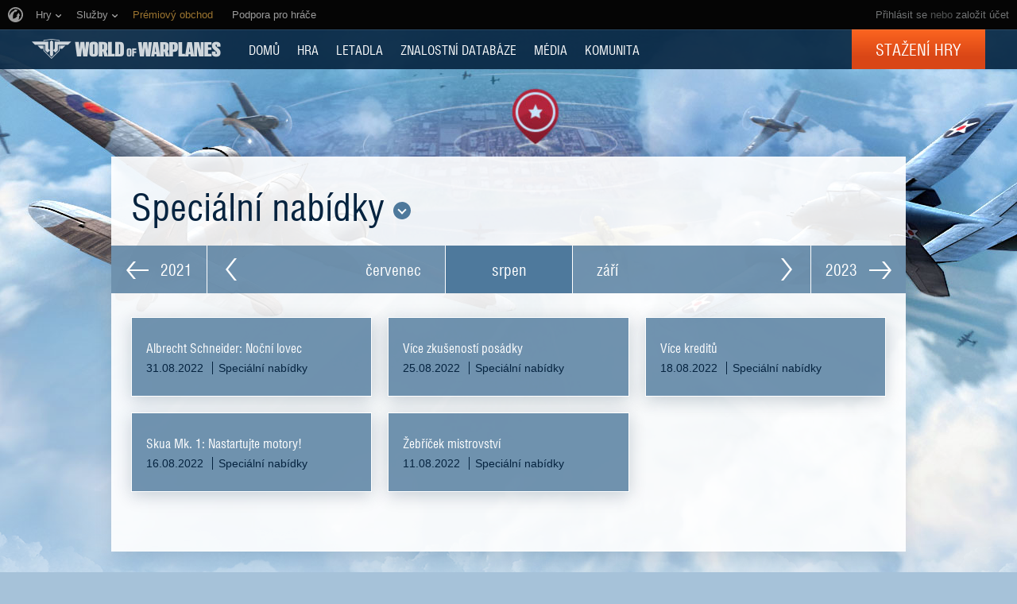

--- FILE ---
content_type: text/html; charset=utf-8
request_url: https://worldofwarplanes.eu/cs/news/?category=118&month=8&year=2022
body_size: 13234
content:

<!DOCTYPE html>
<html lang="cs">

<head>
    <title>Novinky | World of Warplanes</title>

    <meta charset="utf-8">
    
    <meta name="keywords" content="World of Warplanes, WoWP, Wargaming, letecký simulátor, online hra z druhé světové války">
    
    
    <meta name="description" content="World of Warplanes: bezplatná online hra. Oficiální stránky zbrusu nové MMO, věnované vojenským letadlům 2. světové války. Vzlétněte!">
    
    
    <meta property="og:image" content="https://worldofwarplanes.eu/static/1.22.0/common/img/world-of-warplanes_social.jpg">
    

    <meta name="viewport" content="width=1024">
    <meta http-equiv="X-UA-Compatible" content="IE=edge">
    
    
        
            <!-- insert onetrust cookies button styles -->
<style>
  .ot-sdk-show-settings {
      background: 0 0!important;
      border: 0!important;
      border-bottom: 1px solid transparent !important;
      color: inherit!important;
      text-transform: inherit!important;
      padding: 0!important;
      line-height: inherit!important;
      font-size: inherit!important;
      /* font-family: inherit!important; */
      color:#ffffff !important;
      /* text-transform: uppercase !important; */
  }
  .ot-sdk-show-settings:hover {
      border-color: currentcolor !important;
      color:#3ec4fa !important;
  }
</style>
<!-- insert onetrust cookies button  -->
<script type="text/javascript">
;(function() {
  document.addEventListener("DOMContentLoaded", function() {
    var allowedLanguages = ['BE', 'BG', 'CZ', 'DK', 'DE', 'EE', 'IE', 'EL', 'ES', 'FR', 'HR', 'IT', 'CY', 'LV', 'LT', 'LU', 'HU', 'MT', 'NL', 'AT', 'PL', 'PT', 'RO', 'SL', 'SK', 'FI', 'SE', 'UK', 'BR', 'US'];
    // insert button
    var buttonListWrap = document.querySelector('.b-footer-menu');
    var buttonTemplate = '<li class="b-footer-menu_item">%content%</li>';
    
    var buttonInnerHtml = '<a id="ot-sdk-btn" class="b-footer-menu_link ot-sdk-show-settings">Cookies Settings</a>';
    
    var buttonHtml = buttonTemplate.replace('%content%', buttonInnerHtml);
    if (!buttonListWrap) {
        console.error('Onetrust insert buttton fail, no wrapper');
        return;
    }
    
    //wait for loading onetrust
    var checkId = setInterval(function() {
        if (window.OneTrust) {
            clearInterval(checkId);
            showOneTrustSdkButton();
        }
    }, 30);
    
    function showOneTrustSdkButton() {
        // var geoData = OneTrust.getGeolocationData();
        //
        // if (geoData && geoData.country) {
        //     //if geodata exist, check if we should insert button
        //     var currentLang = geoData.country.toLowerCase();
        //     var allowButton = false;
        //     for (var index = 0; index < allowedLanguages.length; index++) {
        //         var lang = allowedLanguages[index].toLowerCase();
        //         if (currentLang === lang) {
        //             allowButton = true;
        //         }
        //     }
        //     if (allowButton) {
        //         // insert button if geo data and language in allow list
        //         buttonListWrap.insertAdjacentHTML('beforeend', buttonHtml);
        //         // OneTrust.changeLanguage();
        //     }
        // } else {
        //     console.log('OneTrust, no geo data');
        // }
        buttonListWrap.insertAdjacentHTML('beforeend', buttonHtml);
    }
  });
})();
</script>

<script type="text/javascript" src="https://cdn.cookielaw.org/consent/4c799353-0c39-4c0d-9289-8562978ee2e0/OtAutoBlock.js"></script>
<script src="https://cdn.cookielaw.org/scripttemplates/otSDKStub.js" data-document-language="true" type="text/javascript" charset="UTF-8" data-domain-script="4c799353-0c39-4c0d-9289-8562978ee2e0" ></script>
<script type="text/javascript">
  function OptanonWrapper() { }
</script>
        
    
    
    

    

    <script type="text/javascript">
    var xhrCountry = new XMLHttpRequest();

    xhrCountry.open("GET", "/cs/ajax/country/", true);
    xhrCountry.setRequestHeader("X-Requested-With", "XMLHttpRequest");
    xhrCountry.send();

    xhrCountry.onreadystatechange = function() {
        if (this.readyState !== 4) {
            return false;
        }

        if (xhrCountry.status === 200) {
            try {
                var response = JSON.parse(xhrCountry.response);
                var country = response.country;

                if (country) {
                    document.addEventListener("DOMContentLoaded", function() {
                        var $blocks = document.querySelectorAll('.js-geo-country-disable');

                        for (var i = 0; i < $blocks.length; i++) {
                            var $item = $blocks[i];
                            var itemCountry = $item.getAttribute('data-country');

                            if (itemCountry === country) {
                                $item.setAttribute("hidden", true);
                            }
                        }
                    });
                }
            } catch (e) {
            }
        } else {
            return false;
        }
    }
</script>

    
    




    <link rel="stylesheet" type="text/css" href="/dcont/gskins_installed/20bombers-nobg/skin.css"/>



<script>
    window.Settings = window.Settings || {};
    window.Settings.SITE_PATH = "";

    wgsdk = window.wgsdk || {};
    wgsdk.vars = wgsdk.vars || {};

    wgsdk.vars.ACCOUNT_AJAX_INFO_URL = "/ajax_info/";
    wgsdk.vars.ACCOUNT_INFO_COOKIE_NAME = 'WGAI';
    wgsdk.vars.ACCOUNT_INFO_COOKIE_DOMAIN = 'worldofwarplanes.eu';
    wgsdk.vars.ACCOUNT_INFO_COOKIE_TIMEOUT_SECONDS = 600;
    wgsdk.vars.GETTING_ACCOUNT_INFO_COOKIE_CRITICAL_TIME_MS = 200;
    wgsdk.vars.ACCOUNT_INFO_COOKIE_EXTRA_TIMEOUT_RATE = 3;
    wgsdk.vars.NO_CHECK_AJAX_INFO_COOKIE_NAME = 'WGNCAI';

    wgsdk.vars.DATE_DELIMITER = ".";
    wgsdk.vars.DATE_FORMAT = "dmy";
    wgsdk.vars.TIME_DELIMITER = ":";
    wgsdk.vars.THOUSAND_SEPARATOR = ",";
    wgsdk.vars.JS_TRUSTED_ROOTS = [];
    wgsdk.vars.NOT_I18N_URLS_SPACES = [
        '/dcont/',
        '/static/1.22.0/',
        '/ajax_info/',
        '/auth/',
        '/b4r/',
        '/captcha/',
        '/geoip/',
        '/id/',
        '/registration/',
        '/tinymce/',
    ];

    wgsdk.vars.AUTH_CONFIRMATION_URL = "/auth/oid/confirm/";

</script>


    <script type="text/javascript" src="/static/1.22.0/plugins/jquery/jquery-1.11.3.min.js"></script>
    <script type="text/javascript" src="/static/1.22.0/plugins/wg_browser_detection/wg_browser_detection.js"></script>
    <script type="text/javascript" src="/static/1.22.0/plugins/jquery-ui/jquery-ui-1.11.4.min.js"></script>
    <script type="text/javascript" src="/static/1.22.0/plugins/underscore/underscore-min.js"></script>
    <script type="text/javascript" src="/static/1.22.0/plugins/uri/URI.min.js"></script>
    <script type="text/javascript" src="/static/1.22.0/plugins/json2/json2.min.js"></script>
    <script type="text/javascript" src="/static/1.22.0/plugins/amplify/individual/amplify.core.min.js"></script>
    <script type="text/javascript" src="/static/1.22.0/plugins/amplify/individual/amplify.store.min.js"></script>


<script type="text/javascript" src="/static/1.22.0/plugins/html5/html5.min.js"></script>

<script type="text/javascript" src="/static/1.22.0/plugins/jquery/jquery.cookie.js"></script>

<script type="text/javascript" src="/static/1.22.0/portal/js/wgsdk.js"></script>
<script type="text/javascript" src="/static/1.22.0/portal/js/wgsdk.time.js"></script>
<script type="text/javascript" src="/static/1.22.0/menubuilder/main_menu.js"></script>

<script type="text/javascript" src="/static/1.22.0/portal/js/wgsdk.dialog.js"></script>

<script type="text/javascript" src="/static/1.22.0/portal/js/wgsdk.forms.js"></script>



<script type="text/javascript" src="/static/1.22.0/ajax_info/js/ajax_info.js"></script>
<script type="text/javascript">
    var account_info = wgsdk.account_info();
    window.wg_suid = account_info.get_spa_id();
</script>


    <script type="text/javascript">
        window.Settings.CSRF_TOKEN = $.cookie('csrftoken');

        $.ajaxSetup({
            beforeSend: function(xhr, settings) {
                if (!(/^http[s]?:/.test(settings.url))) {
                    // Only send the token to relative URLs i.e. locally.
                    xhr.setRequestHeader("X-CSRFToken", window.Settings.CSRF_TOKEN);
                }
            }
        });
    </script>

    <script type="text/javascript">
    function initCds() {
        $('.js-wgcds-content-item').wgcds({
            parameters: {
                locale: window.get_lang(),
                host: 'cds.wargaming.net',
                consumer: 'wowp_portal_eu',
                accountId: wgsdk.account_info().get_spa_id()
            },
            callbacks: {
                onSuccess: function (element) {
                    $(element).removeClass('js-hidden');
                }
            }
        });
    }

    (function() {
        var cds = document.createElement('script');
        cds.src = 'https://cds.wgcdn.co/static/client/js/jquery.wgcds.min.js';
        cds.type = 'text/javascript';
        cds.async = 'true';
        cds.onload = cds.onreadystatechange = function() {
            var state = this.readyState;
            if (state && state != 'complete' && state != 'loaded') return;

            try {
                $(document).ready(initCds);
            } catch (e) {
                console.log(e);
            }
        };
        var script = document.getElementsByTagName('script')[0];
        script.parentNode.insertBefore(cds, script);
    })();
</script>


<script type="text/javascript" src="/static/1.22.0/wgportalsdk/js/i18n_function.js"></script>
<script src="/static/1.22.0/i18n/cs.js"></script>
<script type="text/javascript" src="/static/1.22.0/wgportalsdk/js/i18n_resources.js"></script>

<script type="text/javascript" charset="utf-8" src="/static/1.22.0/plugins/porthole/porthole.js"></script>
<script type="text/javascript" charset="utf-8" src="/static/1.22.0/jsbase/js/scripts.js"></script>

<script type="text/javascript">
        window.Settings.HOME_URL = "/cs/";
    </script>
<script type="text/javascript">
(function(window) {
    window.Settings = window.Settings || {};
    window.Settings.AuthenticationSSO = {"signinJsonpCallbackParameter": "callback", "signinMode": "notification", "checkIsAuthenticated": false, "signinJsonpUrl": "https://eu.wargaming.net/id/sso/signin/jsonp/", "attemptImmediateCookie": {"path": "/", "name": "wowpp_auth_sso_attempt_immediate"}, "isAuthenticated": 0};
})(window);
</script>
<script type="text/javascript">
(function(window) {
    window.Settings = window.Settings || {};
    window.Settings.AuthenticationBase = {
        'ErrorCodeUnauthorized': 401
    };
})(window);
</script>
<script type="text/javascript">
(function(window) {
    window.Settings = window.Settings || {};
    window.Settings.AuthenticationOID = {"OpenIdVerifyUrl": "https://worldofwarplanes.eu/auth/oid/verify/", "OpenIdProcessTokenQueryParameter": "openid_process_token", "OpenIdVerifyImmediateUrl": "https://worldofwarplanes.eu/auth/oid/verify/immediate/", "LogoutUrl": "/auth/notify/signout/", "LogoutErrorRedirectUrl": "/cs/", "OpenIdProcessStatusUrlTemplate": "/auth/oid/process/status/<%= token %>/"};
})(window);
</script>
<script type="text/javascript" charset="utf-8" src="/static/1.22.0/authenticationoid/js/openid.js"></script>
    
    
        
<script>
    wgsdk.vars.GET_USER_ORIGIN_REGION_COOKIE_URL = '/geoip/user_origin/';
    wgsdk.vars.CALLBACK_USER_ORIGIN_REGION = '';
    wgsdk.vars.USER_ORIGIN_REGION_COOKIE_NAME = '';
    $(document).ready(function(){})
</script>
    

    
        <script>
$(document).ready(function() {
    var bonusCode = new BonusCode({
        url_new: "/cs/presents/new/",
        url_create: "/cs/presents/create/",
        url_count: "/cs/presents/count/",
        templatePopup: [
            '<div class="bonus-overview" id="bonus-popup">',
                '<div class="bonus-popup js-bonus-popup">',
                    '<div class="bonus-popup_wrap js-box"></div>',
                    '<a class="button-close button-close__white js-close" href="#">',
                        '<span class="button-close_line button-close_line__top"></span>',
                        '<span class="button-close_line button-close_line__bottom"></span>',
                    '</a>',
                '</div>',
                '<div class="b-waiting b-waiting__modal js-waiting"></div>',
            '</div>'
        ]
    });

    bonusCode.printCount();

    $('.js-bonuscode-link').click(function(e){
        e.preventDefault();

        bonusCode.open();
    });
});
</script>
    
    
    
        <link href="/static/1.22.0/css/style.css" rel="stylesheet" type="text/css" media="screen,projection" /><!--[if lt IE 8]>
    <link href="/static/1.22.0/css/style_variant_fallback.css" rel="stylesheet" type="text/css" media="screen,projection" />
<![endif]-->
<link href="/static/1.22.0/css/plugins/plugins.css" rel="stylesheet" type="text/css" /><!--[if lt IE 8]>
    <link href="/static/1.22.0/css/plugins/plugins_variant_fallback.css" rel="stylesheet" type="text/css" />
<![endif]-->


<!--[if IE]>
    <link rel="stylesheet" type="text/css" href="/static/1.22.0/common/css/ie.css" media="all" />
<![endif]-->



<link rel="stylesheet" type="text/css" href="/dcont/gskins_installed/20bombers-nobg/skin.css"/>



    <script charset="utf-8" type="text/javascript" id="common_menu_loader" src="//cdn-cm.wgcdn.co/loader.min.js"
        data-backend_url="//cm-eu.wargaming.net"
	data-login_url="/auth/oid/new/"
	data-notifications_enabled="True"
	data-token_url="/cs/menu/token/"
	data-incomplete_profile_url="https://eu.wargaming.net/personal/"
	data-user_id=""
	data-content_layout_max_width="1000"
	data-realm="eu"
	data-service="ptl"
	data-language="cs"
	data-logout_url="/auth/notify/signout/"
	data-project="wowp"
	data-registration_url="https://eu.wargaming.net/registration/"
	data-user_name=""
    ></script>


<script type="text/javascript">
    GAME = 'wowp';
    MEDIA_URL = "/static/1.22.0/";
    
    

    

    

    PENDING_OPERATION_JAVASCRIPT_TIMEOUT = 15;

    

    
</script>


<script type="text/javascript" src="/static/1.22.0/js/base.js" charset="utf-8"></script>

    <script type="text/javascript" src="/static/1.22.0/js/wgcms.js" charset="utf-8"></script>






        
    
    <script type="text/javascript" src="/static/1.22.0/js/news.js" charset="utf-8"></script>

    
    
    
</head>

<body class="reg-EUR">

    
        <noscript>
    <div class="b-noscript">
        <div class="b-noscript_message">
            <span>Pro lepší výkon povolte ve svém prohlížeči JavaScript.</span>
        </div>
    </div>
</noscript>
    
    
    
    
    
<script>
wgsdk.vars.TIME_KEY = 'TIME_KEY';
</script>


<div id="account_game_ban_info_container" style="display:none">
    <div class="b-message-error">
        <p>
            <span class="js-without-expiry_time" style="display:none">Váš účet byl zablokován.</span>
            <span class="js-with-expiry_time" style="display:none">
                
                
                Váš účet byl zablokován do <span class="js-datetime-format" data-timestamp="TIME_KEY"></span>.
            </span>
        </p>
    </div>
</div>


<div id="account_clan_ban_info_container" style="display:none">
    <span class="js-without-expiry_time" style="display:none">Klanové akce jsou zablokovány. </span>
    <span class="js-with-expiry_time" style="display:none">
        
        
        Klanové akce jsou zablokovány do <span class="js-datetime-format" data-timestamp="TIME_KEY"></span>
    </span>
</div>
    <div class="b-navigation js-main-navigation">
    
    <link rel="stylesheet" type="text/css" href="//cdn-cm.wgcdn.co/holder.css" />
<!-- common_menu: start -->
<div id="common_menu">
    <noscript>
        <div id="common_menu_frame_wrap">
            <iframe id="common_menu_frame" src="//cm-eu.wargaming.net/frame?backend_url=%2F%2Fcm-eu.wargaming.net&login_url=%2Fauth%2Foid%2Fnew%2F&notifications_enabled=True&token_url=%2Fcs%2Fmenu%2Ftoken%2F&incomplete_profile_url=https%3A%2F%2Feu.wargaming.net%2Fpersonal%2F&content_layout_max_width=1000&realm=eu&service=ptl&language=cs&logout_url=%2Fauth%2Fnotify%2Fsignout%2F&project=wowp&registration_url=https%3A%2F%2Feu.wargaming.net%2Fregistration%2F"></iframe>
        </div>
    </noscript>
</div>
<!-- common_menu: end -->

<script type="text/javascript" charset="utf-8">
    wgsdk.vars.REGISTRATION_URL = 'http://cpm.wargaming.net/oyw58dtb/?pub_id=cmenu_';
    new CommonMenu({
        cookiePath: '/cs/',
        cookiePrefix: 'cm.options.',
        fallbackTimeout: 3000
    });
</script>
    
    <div class="b-portalmenu" id="js-fallback-menu" style="display: none">
    <div class="fix-width">
        <div class="wrapper-dropdown">
            
            
                


<script>
wgsdk.vars.CURRENT_REQUEST_LANGUAGE = 'cs';
wgsdk.vars.DEFAULT_LANGUAGE = 'en';
wgsdk.vars.ALL_LANGUAGES = {"en": "English", "vi": "Ti\u1ebfng Vi\u1ec7t", "it": "Italiano", "pt-br": "Portugu\u00eas", "cs": "\u010ce\u0161tina", "id": "Indonesia", "es": "Espa\u00f1ol", "ru": "\u0420\u0443\u0441\u0441\u043a\u0438\u0439", "es-ar": "Espa\u00f1ol", "tr": "T\u00fcrk\u00e7e", "zh-cn": "\u4e2d\u6587", "th": "\u0e44\u0e17\u0e22", "ro": "Rom\u00e2n\u0103", "pl": "Polski", "fr": "Fran\u00e7ais", "bg": "\u0411\u044a\u043b\u0433\u0430\u0440\u0441\u043a\u0438", "de": "Deutsch", "hu": "Magyar", "ja": "\u65e5\u672c\u8a9e", "ko": "\ud55c\uad6d\uc5b4", "ms": "Bahasa Melayu", "zh-tw": "\u7e41\u9ad4\u4e2d\u6587"};
wgsdk.vars.FRONTEND_LANGUAGES = {"ru": "\u0420\u0443\u0441\u0441\u043a\u0438\u0439", "fr": "Fran\u00e7ais", "en": "English", "de": "Deutsch", "cs": "\u010ce\u0161tina", "pl": "Polski"};
wgsdk.vars.SUPPORTED_LANGUAGES = {"ru": "\u0420\u0443\u0441\u0441\u043a\u0438\u0439", "fr": "Fran\u00e7ais", "en": "English", "de": "Deutsch", "cs": "\u010ce\u0161tina", "pl": "Polski"};

wgsdk.vars.LANG_NAME_KEY = 'LANG_NAME_KEY';
wgsdk.vars.LANG_CODE_KEY = 'LANG-CODE-KEY';
wgsdk.vars.SPA_ID_KEY = '123456';
wgsdk.vars.NICKNAME_KEY = 'NICKNAME_KEY';
wgsdk.vars.LANG_COOKIE_NAME = 'hllang';
wgsdk.vars.TIME_KEY = 'TIME_KEY';



</script>


<script>


wgsdk.vars.REGISTRATION_URL = 'http://cpm.wargaming.net/oyw58dtb/?pub_id=header_';


</script>




<script>
jQuery(document).ready(function () {
    var _show_my_profile_link = wgsdk.ajax_info.show_my_profile_link;

    wgsdk.ajax_info.show_my_profile_link = function(nickname, spa_id) {
        _show_my_profile_link(nickname, spa_id);

        var account_info = wgsdk.account_info();

        //Disabling my_profile_link if user haven't been logged in to game yet
        if (account_info.has_data() && !account_info.get_by_key('bigworld_id')) {
            $(".js-my_profile_link").removeAttr('href').addClass('b-auth-link_noprofile');
            $(".js-my_profile_link span").addClass('disabled');
        };

        //Showing billing link
        var billing_url = $('#js-pay-link a').attr('href');
        if (billing_url) {
            $('#js-pay-link a').attr('href', billing_url.replace('<loginname>',
                                                                 account_info.get_nickname()));
            $('#js-pay-link').show();
        };
    };
});
</script>

<script>
jQuery(document).ready(function () {
    "use strict";

    var account_info = wgsdk.account_info(),
        is_auth = is_auth_user();

    wgsdk.ajax_info.show_language_selector(get_lang(), account_info.is_staff());

    if(!is_auth){
        wgsdk.ajax_info.show_login_link();
        return;
    } else {
        wgsdk.ajax_info.show_my_profile_link();
        wgsdk.ajax_info.show_bonus_link();
        wgsdk.ajax_info.show_notifications();

        var update_menu_from_cookie = function (account_info) {
            
            wgsdk.ajax_info.show_my_profile_link(account_info.get_nickname(), account_info.get_spa_id());
            wgsdk.ajax_info.show_notifications(account_info.get_unread_notification_count(), account_info.get_all_notification_count());

            wgsdk.ajax_info.show_game_ban(account_info.get_game_ban());
            wgsdk.ajax_info.show_clan_ban(account_info.get_clan_ban());
        }

        if (account_info.has_data()) {
            update_menu_from_cookie(account_info);
        }else{
            account_info.update_cookie_from_server(update_menu_from_cookie);
        }
    }
})
</script>





<ul class="b-right-portalmenu" id="js-sdk_top_right_menu">
                    
    

    <li id="js-lang-wrapper" style="display:none">
        <div class="b-lang-menu b-dropdown-menu b-right-portalmenu_point">
            <div class="js-visible-wnd b-visible-wnd">
                <span class="b-lang-menu_img b-lang-menu_img__main"><img alt="LANG-CODE-KEY" class="js-lang-icon" data-src="/static/1.22.0/wgportalsdk/img/lang/lang-LANG-CODE-KEY.jpg"/></span>
                <span class="lang">LANG_NAME_KEY</span> <span class="arrow">&nbsp;</span>
            </div>
            <div class="js-expand-wnd js-hidden b-dm_list">
                <ul class="b-language-list">
                    <li class="js-language-list-add-ga-events b-language-list_point js-expand-wnd-item">
                        <a href="/set_language/LANG-CODE-KEY/">
                            <span class="b-lang-menu_img"><img alt="LANG-CODE-KEY" class="js-lang-icon" data-src="/static/1.22.0/wgportalsdk/img/lang/lang-LANG-CODE-KEY.jpg"/></span> <span>LANG_NAME_KEY</span>
                        </a>
                    </li>
                </ul>
            </div>
        </div>
    </li>

    
    
    <li id="js-pay-link" style="display:none;">
        <div class="b-portalmenu-pay b-right-portalmenu_point">
            
            
                
            
            <span test="https://eu.wargaming.net/shop/wowp/gold/?utm_source=site&utm_medium=link&utm_content=get-gold&utm_campaign=wowp-portal"></span>
            <a class="js-link-pay" href="https://eu.wargaming.net/shop/wowp/gold/?utm_content=get-gold&utm_medium=link&language=cs&utm_source=site&utm_campaign=wowp-portal" target="_blank">Získat zlaťáky</a>
        </div>
    </li>
    


    <li id="js-auth-wrapper" style="display:none">
        <div class="b-top-links-indent b-top-links">
            <a href="/auth/oid/new/?next=/cs/news/%3Fcategory%3D118%26month%3D8%26year%3D2022" data-next-url="/cs/news/?category=118&amp;month=8&amp;year=2022" class="js-auth-openid-link b-auth-link-enter">
                <span>Přihlásit se</span>
            </a>

            <span class="js-registration_url" style="display: none">
                nebo <a href="" >vytvořit účet</a>
            </span>
        </div>
    </li>

    <li id="js-auth-wrapper-nickname" style="display:none">
        <div class="b-userbox b-dropdown-menu b-right-portalmenu_point">

            <div class="b-top-links">
                <span class="b-auth-link js-visible-wnd b-visible-wnd">

                    
                    <a  class="js-my_profile_link js-my_profile_nickname"
                        href="/cs/community/players/show/me/"
                        data-full_link="/cs/community/players/123456-NICKNAME_KEY/">
                        Můj profil
                    </a>
                    
                    <span class="arrow">&nbsp;</span>
                </span>
            </div>

            <div class="js-expand-wnd js-hidden b-dm_list b-account-content">
                <ul class="b-account_list">

                    
                    <li class="b-account_list_point js-expand-wnd-item">

                    <a  class="js-my_profile_link"
                        href="/cs/community/players/show/me/"
                        data-full_link="/cs/community/players/123456-NICKNAME_KEY/">
                            <span>Můj profil </span></a>
                    </li>
                    

                    
    

    
    <li class="b-account_list_point js-expand-wnd-item">
        <a class="b-link-personal" href="https://eu.wargaming.net/personal/?language=cs" target="_blank">Správa účtu</a>
    </li>
    

    
    <li class="b-account_list_point js-expand-wnd-item">
        <a class="b-link-personal" href="https://eu.wargaming.net/shop/wowp/?utm_content=premium-shop&amp;utm_medium=link&amp;language=cs&amp;utm_source=site&amp;utm_campaign=wowp-portal" target="_blank">Dárkový obchod</a>
    </li>
    

    
    <li class="b-account_list_point js-expand-wnd-item">
        <a class="b-link-personal" href="http://clans.worldofwarplanes.eu/wowp/" target="_blank">Klany</a>
    </li>
    

    
    <li class="b-account_list_point js-expand-wnd-item">
        <a class="b-link-personal" href="https://eu.wargaming.net/shop/bonus/" target="_blank">Aktivovat bonusový kód</a>
    </li>
    


                </ul>

                
                

                <a href="#" class="js-auth-logout-link b-exit-linck js-expand-wnd-item" data-return-to="https://worldofwarplanes.eu/cs/news/">Odpojit se</a>
            </div>
        </div>
    </li>
</ul>
            
            <div class="b-portalmenu_links">
                <ul class="b-portalmenu_links_list">
                    
                        

    <li id="js-region-wrapper" class="b-portalmenu-links-region b-dropdown-menu b-portalmenu_links_list_point">
        <div class="js-visible-wnd b-visible-wnd b-region-active"> <span class="b-planet">&nbsp;</span> <span class="arrow">&nbsp;</span> </div>
        <div class="js-expand-wnd js-hidden b-dm_list">
            <h2 class="b-dropdown-menu-header">Přejít na region</h2>
            <ul class="b-dropdown-regionlist">
                
                <li class="b-dropdown-regionlist_point js-expand-wnd-item">
                    <a class="active"
                    href="http://worldofwarplanes.eu"><span>Evropa</span></a> </li>
                
                <li class="b-dropdown-regionlist_point js-expand-wnd-item">
                    <a class=""
                    href="http://worldofwarplanes.com"><span>Severní Amerika</span></a> </li>
                
                <li class="b-dropdown-regionlist_point js-expand-wnd-item">
                    <a class=""
                    href="http://worldofwarplanes.asia"><span>Asie</span></a> </li>
                
            </ul>
            <div class="b-message-info-lite">
                <h2>Upozornění!</h2>
                <p>Váš účet je platný pouze v rámci jednoho regionu.</p>
            </div>
        </div>
    </li>



    
        
            <li class="b-portalmenu_links_list_point"><a href="https://forum.worldofwarplanes.eu/index.php?/forum/399-forum/" target="_blank" >Fórum</a></li>
        
    

    
        
            <li class="b-portalmenu_links_list_point"><a href="http://blog.worldofwarplanes.eu/" target="_blank" >Blog</a></li>
        
    

    
        
            <li class="b-portalmenu_links_list_point"><a href="https://eu.wargaming.net/support/kb/categories/2" target="_blank" >Podpora</a></li>
        
    

                    
                </ul>
            </div>
        </div>
    </div>
</div>

    <div class="b-menu">
        

<div class="b-menu-holder">
    <div class="b-menu_wrapper">
        
            <a class="b-logo js-head-logo" title="World of Warplanes" href="/cs/">
    World of Warplanes
</a>
        
        <ul class="b-portal-menu">
            
                <li class="b-portal-menu_item">
                    <a class="b-menu_link b-menu_link__portal b-portal-menu_link" href="/cs/">
                        DOMŮ
                    </a>
                    
                </li>
            
                <li class="b-portal-menu_item">
                    <a class="b-menu_link b-menu_link__portal b-portal-menu_link" href="/cs/game/">
                        HRA
                    </a>
                    
                </li>
            
                <li class="b-portal-menu_item">
                    <a class="b-menu_link b-menu_link__portal b-portal-menu_link" href="/cs/warplanes/">
                        Letadla
                    </a>
                    
                </li>
            
                <li class="b-portal-menu_item">
                    <a class="b-menu_link b-menu_link__portal b-portal-menu_link" href="/cs/tutorials/guide/">
                        ZNALOSTNÍ DATABÁZE
                    </a>
                    
                </li>
            
                <li class="b-portal-menu_item">
                    <a class="b-menu_link b-menu_link__portal b-portal-menu_link" href="/cs/media/">
                        MÉDIA
                    </a>
                    
                </li>
            
                <li class="b-portal-menu_item">
                    <a class="b-menu_link b-menu_link__portal b-portal-menu_link" href="/cs/community/leaderboard/">
                        KOMUNITA
                    </a>
                    
                </li>
            
            
            <li class="b-portal-menu_item b-portal-menu_item__button js-geo-country-disable" data-country="kr">
                
                

                
                    <a class="button button__menu js-head-button" href="https://redirect.wargaming.net/WGC/Wargaming_Game_Center_Install_WoWP_EU.exe">Stažení hry</a>
                
            </li>
        </ul>
    </div>
</div>

    </div>
</div>
    <div class="l-page js-page-layout">
        <div class="l-content-wrapper">
            <div id="account_clan_ban_message">
                <div class="js-hidden js-clan-ban-message js-account_clan_ban_info_msg"></div>
            </div>

            
            

            <div class="l-body-content">
                

                    
                    

                    <div class="l-container">
                        <!--content-->
                        
    






<div class="wide-page js-fix-links-localer">
    <h1>Speciální nabídky 












  




<div class="b-dropdown-list b-dropdown-list__inline js-dropdown-list">
    
    <div class="b-dropdown-list_title js-visible-wnd js-dropdown-link">
        
        <a class="b-dropdown-list_title-link b-dropdown-list_title-link__bullet" href="#"></a>
    </div>
    

    <div class="l-date-popup l-date-popup__columns js-dropdown-popup">
        

        
        <ul class="b-date-popup b-date-popup__column js-dropdown-column">
            
            <li class="b-date-popup_item">
                <a class="b-date-popup_link js-dropdown-item" href="/cs/news/?category=58&amp;month=8&amp;year=2022">
                    Média 
                </a>
            </li>
            
            <li class="b-date-popup_item">
                <a class="b-date-popup_link js-dropdown-item" href="/cs/news/?category=61&amp;month=8&amp;year=2022">
                    Soutěže 
                </a>
            </li>
            
            <li class="b-date-popup_item">
                <a class="b-date-popup_link js-dropdown-item" href="/cs/news/?category=63&amp;month=8&amp;year=2022">
                    Historie letectví  
                </a>
            </li>
            
            <li class="b-date-popup_item">
                <a class="b-date-popup_link js-dropdown-item" href="/cs/news/?category=123&amp;month=8&amp;year=2022">
                    Updates
                </a>
            </li>
            
            <li class="b-date-popup_item">
                <a class="b-date-popup_link js-dropdown-item" href="/cs/news/?category=129&amp;month=8&amp;year=2022">
                    Pilot of the Month
                </a>
            </li>
            
        </ul>
        
        <ul class="b-date-popup b-date-popup__column js-dropdown-column">
            
            <li class="b-date-popup_item">
                <a class="b-date-popup_link js-dropdown-item" href="/cs/news/?month=8&amp;year=2022">
                    Vše
                </a>
            </li>
            
            <li class="b-date-popup_item">
                <a class="b-date-popup_link js-dropdown-item" href="/cs/news/?category=59&amp;month=8&amp;year=2022">
                    Novinky  
                </a>
            </li>
            
            <li class="b-date-popup_item b-date-popup_item__active">
                <a class="b-date-popup_link js-dropdown-item" href="/cs/news/?category=118&amp;month=8&amp;year=2022">
                    Speciální nabídky 
                </a>
            </li>
            
            <li class="b-date-popup_item">
                <a class="b-date-popup_link js-dropdown-item" href="/cs/news/?category=119&amp;month=8&amp;year=2022">
                    Prémiový obchod
                </a>
            </li>
            
            <li class="b-date-popup_item">
                <a class="b-date-popup_link js-dropdown-item" href="/cs/news/?category=116&amp;month=8&amp;year=2022">
                    Průvodce 
                </a>
            </li>
            
            <li class="b-date-popup_item">
                <a class="b-date-popup_link js-dropdown-item" href="/cs/news/?category=122&amp;month=8&amp;year=2022">
                    Interesting information
                </a>
            </li>
            
        </ul>
        
    </div>
</div>
<script type="text/javascript">
    // Wait for html inserting (modal window case)
    setTimeout(function () {
        $('.js-dropdown-list').dropdown({
            "orientation": "bottom",
            "alignment": "center",
            "column": 2,
            "dialogCustomSideIndent": 10
        });
    }, 0);
</script>
</h1>

    
        <ul class="b-pager b-pager__full-size">
    <li class="b-pager_item b-pager_item__nav-prev" title="srpen 2021">
        <a class="b-pager_arr" href="/cs/news/?category=118&amp;month=8&amp;year=2021">
            <span class="b-pager_arr-icon b-pager_arr-icon__prev"></span> 2021
        </a>
    </li>
    <li class="b-pager_item b-pager_item__pages">
        <a class="b-pager_arr b-pager_arr__news b-pager_arr__news-to_right" href="/cs/news/?category=118&amp;month=7&amp;year=2022" title="červenec 2022">
            <span class="page-nav_link page-nav_link__left">červenec</span>
        </a>

        <div class="b-pager_empty">srpen</div>

        <a class="b-pager_arr b-pager_arr__news b-pager_arr__news-to_left" href="/cs/news/?category=118&amp;month=9&amp;year=2022" title="září 2022">
            <span class="page-nav_link page-nav_link__right">září</span>
        </a>
    </li>
    <li class="b-pager_item b-pager_item__nav-next" title="srpen 2023">
        <a class="b-pager_arr" href="/cs/news/?category=118&amp;month=8&amp;year=2023">
            2023 <span class="b-pager_arr-icon b-pager_arr-icon__next"></span>
        </a>
    </li>
</ul>
    

    
        
            <div class="l-news-archive">
                
                    <a class="b-news-archive js-news_link" href="/cs/news/marathon-pilot-schnider-september-2022/" data-class-visited="b-news-archive__visited" data-id="3766">
    <span class="b-news-archive_box">
        <span class="b-news-archive_title">
            <span class="b-news-archive_title-text">Albrecht Schneider: Noční lovec</span>
        </span>
        <span class="b-news-archive_info">
            <span class="b-news-archive_info-item js-newstime" data-timestamp="1661948076.0">1661948076.0</span>
            <span class="b-news-archive_info-item">Speciální nabídky </span>
        </span>
    </span>
</a>
                
                    <a class="b-news-archive js-news_link" href="/cs/news/more-crew-experience-aug-2022/" data-class-visited="b-news-archive__visited" data-id="3763">
    <span class="b-news-archive_box">
        <span class="b-news-archive_title">
            <span class="b-news-archive_title-text">Více zkušeností posádky</span>
        </span>
        <span class="b-news-archive_info">
            <span class="b-news-archive_info-item js-newstime" data-timestamp="1661428800.0">1661428800.0</span>
            <span class="b-news-archive_info-item">Speciální nabídky </span>
        </span>
    </span>
</a>
                
                    <a class="b-news-archive js-news_link" href="/cs/news/more-credits-august-2022/" data-class-visited="b-news-archive__visited" data-id="3760">
    <span class="b-news-archive_box">
        <span class="b-news-archive_title">
            <span class="b-news-archive_title-text">Více kreditů</span>
        </span>
        <span class="b-news-archive_info">
            <span class="b-news-archive_info-item js-newstime" data-timestamp="1660824000.0">1660824000.0</span>
            <span class="b-news-archive_info-item">Speciální nabídky </span>
        </span>
    </span>
</a>
                
                    <a class="b-news-archive js-news_link" href="/cs/news/skua-mk1-marathon-august-2022/" data-class-visited="b-news-archive__visited" data-id="3762">
    <span class="b-news-archive_box">
        <span class="b-news-archive_title">
            <span class="b-news-archive_title-text">Skua Mk. 1: Nastartujte motory!</span>
        </span>
        <span class="b-news-archive_info">
            <span class="b-news-archive_info-item js-newstime" data-timestamp="1660651200.0">1660651200.0</span>
            <span class="b-news-archive_info-item">Speciální nabídky </span>
        </span>
    </span>
</a>
                
                    <a class="b-news-archive js-news_link" href="/cs/news/mastery-ladder-august-2022/" data-class-visited="b-news-archive__visited" data-id="3758">
    <span class="b-news-archive_box">
        <span class="b-news-archive_title">
            <span class="b-news-archive_title-text">Žebříček mistrovství</span>
        </span>
        <span class="b-news-archive_info">
            <span class="b-news-archive_info-item js-newstime" data-timestamp="1660219200.0">1660219200.0</span>
            <span class="b-news-archive_info-item">Speciální nabídky </span>
        </span>
    </span>
</a>
                
            </div>
        
    
</div>

<script type="text/javascript">
$(document).ready(function() {
    var newsHistoryManager = new NewsHistoryManager();

    $('.js-newstime').datetime({
        'style': 'relative',
        'HM': false
    });

    $('.js-news_link').each(function() {
        if ( newsHistoryManager.isVisited( $(this).data('id') ) ) {
            $(this).addClass( $(this).data('class-visited') );
        }
    });
});
</script>

                    </div>
                
            </div>
        </div>
        <div class="b-footer">
            
            
                
    <div class="b-footer_container">
        <div class="b-footer_box">
            <div class="b-footer_box-column b-footer_box-column__copyright">
                <div class="b-copyright">
                    <div class="b-copyright_wrap">
                        <a class="b-copyright_logo b-copyright_logo__wg" title="wargaming.net" target="_blank" href="https://eu.wargaming.net?language=cs"></a>
                        <a class="b-copyright_logo b-copyright_logo__bw" title="bigworldtech.com" target="_blank" href="http://www.bigworldtech.com/"></a>
                        
                        <a class="b-copyright_logo b-copyright_logo__pg" title="pegi" target="_blank" href="https://pegi.info" rel="nofollow"></a>
                        
                        
                    </div>
                    <div class="b-copyright_text">
                        <p class="b-copyright_text-item">© 2012–2026 Wargaming.net. Všechna práva vyhrazena.</p>
                        <p class="b-copyright_text-item">Běží na BigWorld Technology™ © </p>
                    </div>
                </div>
                <div class="b-change-region" data-opened-class="b-change-region__open">
                    <a class="b-change-region_name js-change-region" href="#">open</a>
                </div>
            </div>
            <div class="b-footer_box-column">
                
                
                
                
                
                

                <ul class="b-footer-menu">
                    
                        <li class="b-footer-menu_item"><a href="https://eu.wargaming.net/support/kb/categories/2" target="_blank" class="b-footer-menu_link">Podpora</a></li>
                    
                    
                        <li class="b-footer-menu_item"><a href="https://developers.wargaming.net/" target="_blank" class="b-footer-menu_link">Vývojářská místnost</a></li>
                    
                    
                        <li class="b-footer-menu_item"><a href="https://legal.wargaming.net/en/user-documents/eula/end-user-license-agreement/view" target="_blank" class="b-footer-menu_link">Licenční smlouva koncového uživatele</a></li>
                    
                    
                        
                            <li class="b-footer-menu_item"><a href="https://eu.wargaming.net/support/en/products/wgc/help/36122/" target="_blank" class="b-footer-menu_link">Nahlásit obsah / požádat o údaje</a></li>
                        
                    

                    

                    
                    
                     
                        <li class="b-footer-menu_item"><a href="https://legal.wargaming.net/en/user-documents/privacy/privacy-policy/view" target="_blank" class="b-footer-menu_link">Zásady ochrany osobních údajů</a></li>
                    
                    
                        <li class="b-footer-menu_item"><a href="https://eu.wargaming.net/family/login" target="_blank" class="b-footer-menu_link">Parental Portal</a></li>
                    
                </ul>
            </div>
            <div class="b-footer_box-column"></div>
            <div class="b-footer_box-column b-footer_box-column__social">
                








    



    



    



    




<ul class="social-icons">
    
    <li class="social-icons_item">
        <a title="Oficiální video-kanál World of Warplanes" href="https://www.youtube.com/user/WorldofWarplanesCom/" class="social-icons_link social-icons_link__youtube" target="_blank">&nbsp;</a>
    </li>
    
    <li class="social-icons_item">
        <a title="Komunita World of Warplanes na Twitteru" href="https://twitter.com/wargaming_neten" class="social-icons_link social-icons_link__twitter" target="_blank">&nbsp;</a>
    </li>
    
    <li class="social-icons_item">
        <a title="World of Warplanes community on Discord" href="https://discord.gg/jXdEN4khTT" class="social-icons_link social-icons_link__discord" target="_blank">&nbsp;</a>
    </li>
    
    <li class="social-icons_item">
        <a title="Komunita World of Warplanes na Facobooku" href="https://www.facebook.com/WorldOfWarplanes" class="social-icons_link social-icons_link__fb" target="_blank">&nbsp;</a>
    </li>
    
    
</ul>

            </div>
        </div>
    </div>
    <div class="region-selector js-region-selector" data-opened-class="region-selector__open">
    
    <div class="region-selector_header">
        <p class="region-selector_title">Vyberte region</p>
        <p class="region-selector_subtitle">Výběr jiného regionu může ovlivnit obsah webových stránek.</p>
    </div>
    
    <div class="region-selector_holder js-region-selector_holder">
        

        
        

        
            <div class="region-selector_cluster">
                <p class="region-selector_name">Evropa:</p>
                
                    
                        
                        <div class="region-selector_item " data-region-name="Evropa">
                            
                                <a href="/set_language/de/" class="region-selector_link region-selector_link__de" data-region-name="Evropa">Deutsch</a>
                            
                        </div>
                    
                
                    
                        
                        <div class="region-selector_item " data-region-name="Evropa">
                            
                                <a href="/set_language/en/" class="region-selector_link region-selector_link__en" data-region-name="Evropa">English</a>
                            
                        </div>
                    
                
                    
                        
                        <div class="region-selector_item " data-region-name="Evropa">
                            
                                <a href="/set_language/fr/" class="region-selector_link region-selector_link__fr" data-region-name="Evropa">Français</a>
                            
                        </div>
                    
                
                    
                        
                        <div class="region-selector_item region-selector_item__current js-current-region" data-region-name="Evropa">
                            
                                <span class="region-selector_link region-selector_link__cs" data-region-name="Evropa">Čeština</span>
                            
                        </div>
                    
                
                    
                        
                        <div class="region-selector_item " data-region-name="Evropa">
                            
                                <a href="/set_language/pl/" class="region-selector_link region-selector_link__pl" data-region-name="Evropa">Polski</a>
                            
                        </div>
                    
                
                    
                        
                        <div class="region-selector_item " data-region-name="Evropa">
                            
                                <a href="/set_language/ru/" class="region-selector_link region-selector_link__ru" data-region-name="Evropa">Русский</a>
                            
                        </div>
                    
                
            </div>
        
            <div class="region-selector_cluster">
                <p class="region-selector_name">Severní Amerika:</p>
                
                    
                        
                        <div class="region-selector_item">
                            <a class="region-selector_link region-selector_link__en" href="http://worldofwarplanes.com/set_language/en/?next=worldofwarplanes.com" data-region-name="Severní Amerika">English</a>
                        </div>
                    
                
            </div>
        
            <div class="region-selector_cluster">
                <p class="region-selector_name">Asie:</p>
                
                    
                        
                        <div class="region-selector_item">
                            <a class="region-selector_link region-selector_link__ja" href="http://worldofwarplanes.asia/set_language/ja/?next=worldofwarplanes.asia" data-region-name="Asie">日本語</a>
                        </div>
                    
                
                    
                        
                        <div class="region-selector_item">
                            <a class="region-selector_link region-selector_link__en" href="http://worldofwarplanes.asia/set_language/en/?next=worldofwarplanes.asia" data-region-name="Asie">English</a>
                        </div>
                    
                
            </div>
        
        
    </div>
</div>

<script src="/static/1.22.0//portal/js/region_selector.js"></script>
    <div class="b-footer_holder">
        <div class="b-footer_notice">
            Odkazy na specifická díla, modely, výrobce, a/nebo verze letadel jsou použity pouze z důvodu historické přesnosti a nenaznačují žádný sponzoring nebo podporu jakékoliv obchodní značky. Veškeré modely letadel jsou vytvořeny tak, aby měly vlastnosti a některé prvky uměleckých návrhů věrně kopírující letadla z období druhé světové války. Veškeré obchodní značky a práva na obchodní značky ke každému letadlu jsou výlučným vlastnictvím pouze jejich příslušného majitele.
        </div>
    </div>

            
        </div>
    </div>
    
        <a class="b-scroll-link" id="js-to-prev-position" title="Zpět" href="#">&nbsp;</a>
        <a class="b-scroll-link" id="js-to-top-link" title="Na začátek" href="#">&nbsp;</a>
        
<noscript>
    <iframe src="//www.googletagmanager.com/ns.html?id=" height="0" width="0" style="display:none;visibility:hidden"></iframe>
</noscript>
<script type="text/javascript">
var xhr = new XMLHttpRequest();

xhr.open("GET", "/cs/ajax/gtm_code/", true);
xhr.setRequestHeader("X-Requested-With", "XMLHttpRequest");
xhr.send();

xhr.onreadystatechange = function() {
    if (this.readyState != 4) {
        return false;
    }

    if (xhr.status == 200) {
        var tag = document.createElement('script');
        tag.innerHTML = xhr.responseText;

        document.getElementsByTagName('head')[0].appendChild(tag)
    } else {
        return false;
    }
}
</script>

    

</body>

    <script type="text/javascript">
    (function() {
        window.Settings = window.Settings || {};
        window.Settings.AuthenticationConfirmation = {"path": "/auth/oid/confirm/", "secondsLeft": 0, "expiresAtCookie": {"path": "/", "name": "authentication_confirmation_expires_at"}, "storedData": {}};
    })();
</script>
<script type="text/javascript" src="/static/1.22.0//authenticationconfirmation/js/scripts.js"></script>

</html>

--- FILE ---
content_type: text/css
request_url: https://cdn-cm.wgcdn.co/holder.css
body_size: 21
content:
body {
  border: 0;
  margin: 0;
  padding: 0;
}

#common_menu {
  min-height: 37px;
  background-color: #050505;
  position: relative;
  z-index: 25000;
}

#common_menu_frame {
  margin: 0;
  width: 100%;
  border: none;
  overflow: visible;
  position: relative;
  z-index: 10;
}

#common_menu_frame_wrap {
  height: 85px;
}

--- FILE ---
content_type: application/javascript
request_url: https://worldofwarplanes.eu/static/1.22.0/i18n/cs.js
body_size: 53725
content:


(function (globals) {

  var django = globals.django || (globals.django = {});

  
  django.pluralidx = function (count) { return (count == 1) ? 0 : 1; };
  

  
  /* gettext library */

  django.catalog = {
    "PLANE_LONGNAME_2PA": "Seversky\u00a02PA", 
    "PLANE_LONGNAME_2PA-L": "Seversky\u00a02PA-L", 
    "PLANE_LONGNAME_A-26B": "Douglas A-26B Invader", 
    "PLANE_LONGNAME_A4N": "Nakajima\u00a0A4N", 
    "PLANE_LONGNAME_A5M": "Mitsubishi\u00a0A5M", 
    "PLANE_LONGNAME_A6M1": "Mitsubishi\u00a0A6M1\u00a0Zero", 
    "PLANE_LONGNAME_A6M2": "Mitsubishi\u00a0A6M2\u00a0Zero", 
    "PLANE_LONGNAME_A6M3-30": "Mitsubishi A6M3 (experimental)", 
    "PLANE_LONGNAME_A6M5": "Mitsubishi\u00a0A6M5\u00a0Zero", 
    "PLANE_LONGNAME_A7M": "Mitsubishi\u00a0A7M\u00a0Reppu", 
    "PLANE_LONGNAME_AD10": "Arsenal-Delanne AD 10C2", 
    "PLANE_LONGNAME_ANTONOV-M": "Antonov M Masha", 
    "PLANE_LONGNAME_AO-192": "AGO\u00a0Ao\u00a0192\u00a0Kurier", 
    "PLANE_LONGNAME_AR-197": "Arado\u00a0Ar\u00a0197", 
    "PLANE_LONGNAME_AR-2": "Archangelskij Ar-2", 
    "PLANE_LONGNAME_AR-65": "Arado\u00a0Ar\u00a065", 
    "PLANE_LONGNAME_AR-67": "Arado Ar\u00a067", 
    "PLANE_LONGNAME_AR-68": "Arado\u00a0Ar\u00a068", 
    "PLANE_LONGNAME_AR-80": "Arado\u00a0Ar\u00a080", 
    "PLANE_LONGNAME_ATTACKER": "Supermarine\u00a0Attacker", 
    "PLANE_LONGNAME_AVIA_B-534": "Avia\u00a0B-534", 
    "PLANE_LONGNAME_AVIA_BK-534": "Avia\u00a0Bk-534", 
    "PLANE_LONGNAME_B-17D": "Boeing B-17D Flying Fortress", 
    "PLANE_LONGNAME_B-17G": "Boeing B-17G Flying Fortress", 
    "PLANE_LONGNAME_B-29": "Boeing B-29 Superfortress", 
    "PLANE_LONGNAME_B-29B": "Boeing B-29C Superfortress", 
    "PLANE_LONGNAME_B-32": "Consolidated B-32 Dominator", 
    "PLANE_LONGNAME_BA-27": "Breda Ba.27 Metallico", 
    "PLANE_LONGNAME_BEAUFIGHTER-F": "Bristol\u00a0Beaufighter", 
    "PLANE_LONGNAME_BEAUFIGHTER-V-IM": "Bristol Beaufighter V", 
    "PLANE_LONGNAME_BF-109B": "Messerschmitt\u00a0Bf\u00a0109\u00a0B", 
    "PLANE_LONGNAME_BF-109C": "Messerschmitt\u00a0Bf\u00a0109\u00a0C", 
    "PLANE_LONGNAME_BF-109E": "Messerschmitt\u00a0Bf\u00a0109\u00a0E\u00a0Emil", 
    "PLANE_LONGNAME_BF-109E-3": "Messerschmitt Bf 109 E-3", 
    "PLANE_LONGNAME_BF-109F": "Messerschmitt\u00a0Bf\u00a0109\u00a0F\u00a0Friedrich", 
    "PLANE_LONGNAME_BF-109G": "Messerschmitt\u00a0Bf\u00a0109\u00a0G\u00a0Gustav", 
    "PLANE_LONGNAME_BF-109G-6N": "Messerschmitt Bf\u00a0109 G-6N Gustav", 
    "PLANE_LONGNAME_BF-109K-6": "Messerschmitt Bf\u00a0109\u00a0K-6\u00a0Kurf\u00fcrst", 
    "PLANE_LONGNAME_BF-109TL": "Messerschmitt\u00a0Me\u00a0109\u00a0TL", 
    "PLANE_LONGNAME_BF-109Z": "Messerschmitt\u00a0Bf\u00a0109\u00a0Z\u00a0Zwilling", 
    "PLANE_LONGNAME_BF-110B": "Messerschmitt\u00a0Bf\u00a0110\u00a0B", 
    "PLANE_LONGNAME_BF-110C-6": "Messerschmitt\u00a0Bf\u00a0110\u00a0C-6", 
    "PLANE_LONGNAME_BF-110E": "Messerschmitt\u00a0Bf\u00a0110\u00a0E", 
    "PLANE_LONGNAME_BF-209A1": "Messerschmitt\u00a0Me\u00a0209\u00a0A", 
    "PLANE_LONGNAME_BF-209V": "Messerschmitt\u00a0Me\u00a0209\u00a0V4", 
    "PLANE_LONGNAME_BLENHEIM-F": "Bristol\u00a0Blenheim\u00a0F", 
    "PLANE_LONGNAME_BLENHEIM-IV": "Bristol Blenheim Mk.IV (ran\u00fd\u00a0typ)", 
    "PLANE_LONGNAME_BOOMERANG": "CAC CA-12 Boomerang", 
    "PLANE_LONGNAME_BRISTOL-TYPE-105": "Bristol\u00a0Bulldog", 
    "PLANE_LONGNAME_BRISTOL-TYPE-133": "Bristol\u00a0Type\u00a0133", 
    "PLANE_LONGNAME_BRISTOL-TYPE-146": "Bristol\u00a0Type\u00a0146", 
    "PLANE_LONGNAME_BSH-1": "Ko\u010derigin\u00a0BSh-1", 
    "PLANE_LONGNAME_BSH-2": "Ilju\u0161in\u00a0BSh-2", 
    "PLANE_LONGNAME_BV-P203": "Blohm und Voss BV P.203", 
    "PLANE_LONGNAME_BV-P210": "Blohm und Voss P.210", 
    "PLANE_LONGNAME_BV-P212-03": "Blohm und Voss P.212.03", 
    "PLANE_LONGNAME_BV-P215-02": "Blohm und Voss P.215.02", 
    "PLANE_LONGNAME_CR714": "Caudron-Renault C.714", 
    "PLANE_LONGNAME_D-H-103": "De\u00a0Havilland\u00a0103\u00a0Hornet", 
    "PLANE_LONGNAME_D-H-98": "De\u00a0Havilland\u00a098\u00a0Mosquito", 
    "PLANE_LONGNAME_DEMON": "Hawker\u00a0Demon", 
    "PLANE_LONGNAME_DI-6": "Ko\u010derigin -Jacenko\u00a0DI-6i", 
    "PLANE_LONGNAME_DO-17Z": "Dornier Do\u00a017 Z-7 Kauz", 
    "PLANE_LONGNAME_DO-17Z-2": "Dornier Do 17\u00a0Z", 
    "PLANE_LONGNAME_DO-217M": "Dornier Do 217\u00a0M", 
    "PLANE_LONGNAME_DO-335A1": "Dornier Do 335 A-1 Pfeil", 
    "PLANE_LONGNAME_EF-131": "Junkers/OKB-1 EF 131", 
    "PLANE_LONGNAME_F-15C": "Curtiss\u00a0XF15C", 
    "PLANE_LONGNAME_F-82E": "North American F-82E Twin Mustang", 
    "PLANE_LONGNAME_F-84B": "Republic F-84B Thunderjet", 
    "PLANE_LONGNAME_F-84F": "Republic F-84F Thunderstreak", 
    "PLANE_LONGNAME_F-86A": "North\u00a0American\u00a0F-86A\u00a0Sabre", 
    "PLANE_LONGNAME_F11C": "Curtiss\u00a0F11C-2", 
    "PLANE_LONGNAME_F2A": "Brewster\u00a0F2A\u00a0Buffalo", 
    "PLANE_LONGNAME_F2A-1": "Brewster\u00a0F2A-1\u00a0Buffalo", 
    "PLANE_LONGNAME_F2F": "Grumman\u00a0F2F", 
    "PLANE_LONGNAME_F2G": "Goodyear\u00a0F2G\u00a0Super\u00a0Corsair", 
    "PLANE_LONGNAME_F2H": "McDonnell F2H Banshee", 
    "PLANE_LONGNAME_F3F": "Grumman\u00a0F3F", 
    "PLANE_LONGNAME_F4F": "Grumman\u00a0F4F\u00a0Wildcat", 
    "PLANE_LONGNAME_F4U": "Chance-Vought\u00a0F4U-1\u00a0Corsair", 
    "PLANE_LONGNAME_F4U-4": "Chance-Vought\u00a0F4U-4\u00a0Corsair", 
    "PLANE_LONGNAME_F4U-4-R": "Chance-Vought\u00a0XF4U-6\u00a0Corsair", 
    "PLANE_LONGNAME_F5F": "Grumman F5F Skyrocket", 
    "PLANE_LONGNAME_F5U": "Chance-Vought\u00a0XF5U\u00a0Pancake", 
    "PLANE_LONGNAME_F6U": "Vought\u00a0F6U\u00a0Pirate", 
    "PLANE_LONGNAME_F7F": "Grumman F7F Tigercat", 
    "PLANE_LONGNAME_F7U": "Chance-Vought\u00a0F7U\u00a0Cutlass", 
    "PLANE_LONGNAME_F8F2": "Grumman F8F-2 Bearcat", 
    "PLANE_LONGNAME_F90": "XF-90", 
    "PLANE_LONGNAME_F94": "F-94D Starfire", 
    "PLANE_LONGNAME_F9F5": "Grumman F9F-5 Panther", 
    "PLANE_LONGNAME_FANTOME": "Fairey Fantome", 
    "PLANE_LONGNAME_FI-98": "Fieseler Fi\u00a098", 
    "PLANE_LONGNAME_FJ-1": "North\u00a0American\u00a0FJ-1\u00a0Fury", 
    "PLANE_LONGNAME_FL-1": "XFL-1\u00a0Airabonita", 
    "PLANE_LONGNAME_FW-159": "Focke-Wulf\u00a0Fw\u00a0159", 
    "PLANE_LONGNAME_FW-189C": "Focke-Wulf\u00a0Fw\u00a0189\u00a0C\u00a0Eule", 
    "PLANE_LONGNAME_FW-190A1": "Focke-Wulf\u00a0Fw\u00a0190\u00a0A-1", 
    "PLANE_LONGNAME_FW-190A5": "Focke-Wulf\u00a0Fw\u00a0190\u00a0A-5", 
    "PLANE_LONGNAME_FW-190A8": "Focke-Wulf\u00a0Fw\u00a0190\u00a0A-8/R2", 
    "PLANE_LONGNAME_FW-190D": "Focke-Wulf\u00a0Fw\u00a0190\u00a0D", 
    "PLANE_LONGNAME_FW-252": "Focke-Wulf\u00a0Fw\u00a0252", 
    "PLANE_LONGNAME_FW-56": "Focke-Wulf\u00a0Fw\u00a056\u00a0Stosser", 
    "PLANE_LONGNAME_FW-57": "Focke-Wulf\u00a0Fw\u00a057", 
    "PLANE_LONGNAME_G4M2": "Mitsubishi G4M2 Model 24", 
    "PLANE_LONGNAME_GLOSTER-JAVELIN": "Gloster\u00a0Javelin", 
    "PLANE_LONGNAME_GLOSTER-P-228": "Gloster\u00a0P.228", 
    "PLANE_LONGNAME_GOLDFINCH": "Gloster\u00a0Goldfinch", 
    "PLANE_LONGNAME_HA-137": "Blohm\u00a0und\u00a0Voss\u00a0Ha\u00a0137", 
    "PLANE_LONGNAME_HA-137V1": "Blohm\u00a0und\u00a0Voss\u00a0Ha\u00a0137\u00a0V1", 
    "PLANE_LONGNAME_HAWK-2": "Curtiss Hawk II", 
    "PLANE_LONGNAME_HAWK-3": "Curtiss\u00a0Hawk\u00a0III", 
    "PLANE_LONGNAME_HAWK-75": "Curtiss\u00a0Hawk\u00a075M", 
    "PLANE_LONGNAME_HE-100": "Heinkel\u00a0He\u00a0100 D-1", 
    "PLANE_LONGNAME_HE-111H-2": "Heinkel He 111 H-2", 
    "PLANE_LONGNAME_HE-112": "Heinkel\u00a0He\u00a0112", 
    "PLANE_LONGNAME_HE-51": "Heinkel\u00a0He\u00a051", 
    "PLANE_LONGNAME_HO-229": "Horten Ho 229", 
    "PLANE_LONGNAME_HS-123": "Henschel Hs 123", 
    "PLANE_LONGNAME_HS-129": "Henschel\u00a0Hs\u00a0129\u00a0B", 
    "PLANE_LONGNAME_HS-129A": "Henschel Hs 129 \u0410", 
    "PLANE_LONGNAME_HUNTER": "Hawker Hunter", 
    "PLANE_LONGNAME_HURRICANE-I": "Hawker Hurricane Mk I", 
    "PLANE_LONGNAME_HURRICANE-IA": "Hawker Hurricane Mk. Ia", 
    "PLANE_LONGNAME_HURRICANE-II": "Hawker Hurricane Mk II", 
    "PLANE_LONGNAME_HURRICANE-IID": "Hawker Hurricane IID", 
    "PLANE_LONGNAME_I-15": "Polikarpov\u00a0I-15", 
    "PLANE_LONGNAME_I-153-DM-4": "Polikarpov I-153 DM-4", 
    "PLANE_LONGNAME_I-153P-DM-4": "Polikarpov I-153P DM-4", 
    "PLANE_LONGNAME_I-15BIS-DM2": "Polikarpov\u00a0I-15bis\u00a0DM-2", 
    "PLANE_LONGNAME_I-16-24": "Polikarpov\u00a0I-16\u00a0(pozdn\u00ed\u00a0typ)", 
    "PLANE_LONGNAME_I-16-29": "Polikarpov I-16\u00a0Typ\u00a029", 
    "PLANE_LONGNAME_I-16-5": "Polikarpov\u00a0I-16\u00a0(ran\u00fd\u00a0typ)", 
    "PLANE_LONGNAME_I-17": "Polikarpov\u00a0I-17", 
    "PLANE_LONGNAME_I-180": "Polikarpov I-180-3", 
    "PLANE_LONGNAME_I-207-4": "Borovkov-Florov I-207/4", 
    "PLANE_LONGNAME_I-21": "Ilju\u0161in\u00a0I-21\u00a0(TsKB-32)", 
    "PLANE_LONGNAME_I-210": "Mikojan-Gurevi\u010d I-210", 
    "PLANE_LONGNAME_I-211": "Alexejev I-211", 
    "PLANE_LONGNAME_I-215": "Alexejev I-215", 
    "PLANE_LONGNAME_I-220": "Mikojan-Gurevi\u010d I-220", 
    "PLANE_LONGNAME_I-250": "Mikojan-Gurevi\u010d I-250", 
    "PLANE_LONGNAME_I-260": "Mikojan-Gurevi\u010d I-260", 
    "PLANE_LONGNAME_I-302P": "Kostikov 302", 
    "PLANE_LONGNAME_I-5": "Polikarpov\u00a0I-5", 
    "PLANE_LONGNAME_I-5SHKAS": "Polikarpov\u00a0I-5\u00a0ShKAS", 
    "PLANE_LONGNAME_I-7": "TsKB I-7", 
    "PLANE_LONGNAME_IL-1": "Ilju\u0161in\u00a0IL-1", 
    "PLANE_LONGNAME_IL-10": "Ilju\u0161in\u00a0IL-10", 
    "PLANE_LONGNAME_IL-10M": "Ilyushin IL-10M", 
    "PLANE_LONGNAME_IL-2-1": "Ilju\u0161in\u00a0IL-2", 
    "PLANE_LONGNAME_IL-2-2": "Ilju\u0161in\u00a0IL-2\u00a0dvoum\u00edstn\u00fd", 
    "PLANE_LONGNAME_IL-20": "Ilju\u0161in\u00a0IL-20", 
    "PLANE_LONGNAME_IL-2MOD": "IL-2\u00a0se\u00a0zadn\u00edm\u00a0st\u0159elcem", 
    "PLANE_LONGNAME_IL-40": "Ilju\u0161in\u00a0IL-40", 
    "PLANE_LONGNAME_IL-40P": "Ilju\u0161in\u00a0IL-40P", 
    "PLANE_LONGNAME_IL-8": "Ilju\u0161in\u00a0IL-8", 
    "PLANE_LONGNAME_J4M": "Mitsubishi J4M Senden", 
    "PLANE_LONGNAME_J6K1": "Kawanishi J6K1", 
    "PLANE_LONGNAME_J7W1": "Kyushu\u00a0J7W1\u00a0Shinden", 
    "PLANE_LONGNAME_J7W2": "Kyushu\u00a0J7W2\u00a0Shinden-Kai", 
    "PLANE_LONGNAME_J7W3": "Kyushu\u00a0J7W3", 
    "PLANE_LONGNAME_J8M": "Mitsubishi\u00a0J8M\u00a0Shusui", 
    "PLANE_LONGNAME_JL-1": "Shenyang\u00a0JL-1A-37", 
    "PLANE_LONGNAME_JU-287": "Junkers\u00a0Ju\u00a0287", 
    "PLANE_LONGNAME_JU-288A": "Junkers\u00a0Ju\u00a0288\u00a0A", 
    "PLANE_LONGNAME_JU-288C": "Junkers\u00a0Ju\u00a0288\u00a0C", 
    "PLANE_LONGNAME_JU-52": "Junkers\u00a0Ju\u00a052", 
    "PLANE_LONGNAME_JU-86E": "Junkers Ju 86\u00a0E", 
    "PLANE_LONGNAME_JU-87D-5": "Junkers Ju\u00a087\u00a0D-5 Stuka", 
    "PLANE_LONGNAME_JU-87G": "Junkers\u00a0Ju\u00a087\u00a0G\u00a0Stuka", 
    "PLANE_LONGNAME_JU-88A": "Junkers Ju 88\u00a0A", 
    "PLANE_LONGNAME_JU-88P": "Junkers\u00a0Ju\u00a088\u00a0P", 
    "PLANE_LONGNAME_KI-10": "Kawasaki Ki-10", 
    "PLANE_LONGNAME_KI-102": "Kawasaki Ki-102", 
    "PLANE_LONGNAME_KI-162": "Tachikawa Ki-162-I", 
    "PLANE_LONGNAME_KI-162-3": "Tachikawa Ki-162-III", 
    "PLANE_LONGNAME_KI-18": "Mitsubishi Ki-18", 
    "PLANE_LONGNAME_KI-27": "Nakajima Ki-27", 
    "PLANE_LONGNAME_KI-33": "Mitsubishi\u00a0Ki-33", 
    "PLANE_LONGNAME_KI-43-I": "Nakajima Ki-43-I Hayabusa", 
    "PLANE_LONGNAME_KI-43-IC": "Nakajima Ki-43-Ic", 
    "PLANE_LONGNAME_KI-43-II": "Nakajima Ki-43-II Hayabusa", 
    "PLANE_LONGNAME_KI-45": "Kawasaki Ki-45 Toryu", 
    "PLANE_LONGNAME_KI-5": "Kawasaki Ki-5", 
    "PLANE_LONGNAME_KI-61": "Kawasaki Ki-61 Hien", 
    "PLANE_LONGNAME_KI-8": "Nakajima Ki-8", 
    "PLANE_LONGNAME_KI-84": "Nakajima Ki-84 Hayate", 
    "PLANE_LONGNAME_KI-88": "Kawasaki Ki-88", 
    "PLANE_LONGNAME_KI-93": "Rikugun Ki-93", 
    "PLANE_LONGNAME_KI-94-I": "Tachikawa Ki-94-I", 
    "PLANE_LONGNAME_KI-94-II": "Tachikawa Ki-94-II", 
    "PLANE_LONGNAME_LA-11": "Lavo\u010dkin La-11", 
    "PLANE_LONGNAME_LA-15": "Lavo\u010dkin\u00a0La-15", 
    "PLANE_LONGNAME_LA-150": "Lavo\u010dkin\u00a0La-150", 
    "PLANE_LONGNAME_LA-160": "Lavo\u010dkin\u00a0La-160", 
    "PLANE_LONGNAME_LA-5": "Lavo\u010dkin\u00a0La-5", 
    "PLANE_LONGNAME_LA-7": "Lavo\u010dkin\u00a0La-7", 
    "PLANE_LONGNAME_LA-9": "Lavo\u010dkin\u00a0La-9", 
    "PLANE_LONGNAME_LA-9RD": "Lavo\u010dkin\u00a0La-9RD", 
    "PLANE_LONGNAME_LAGG-3": "Lavo\u010dkin\u00a0LaGG-3", 
    "PLANE_LONGNAME_LAGG-3-34": "Lavo\u010dkin LaGG-3\u00a034.\u00a0s\u00e9rie", 
    "PLANE_LONGNAME_LAGG-3-4": "Lavo\u010dkin LaGG-3\u00a04.\u00a0s\u00e9rie", 
    "PLANE_LONGNAME_LANCASTER-MK3": "Avro Lancaster B Mk.III", 
    "PLANE_LONGNAME_LBSH": "Ko\u010derigin\u00a0Sh\u00a0(LBSh)", 
    "PLANE_LONGNAME_LBSHD": "Toma\u0161evi\u010d LShBD", 
    "PLANE_LONGNAME_LBSH_PR": "Ko\u010derigin\u00a0Sh\u00a0(LBSh)", 
    "PLANE_LONGNAME_M-20": "Miles\u00a0M.20", 
    "PLANE_LONGNAME_M81A-1": "Curtiss\u00a0Model\u00a081A-1", 
    "PLANE_LONGNAME_MB5": "Martin-Baker MB 5", 
    "PLANE_LONGNAME_ME-210": "Messerschmitt\u00a0Me\u00a0210", 
    "PLANE_LONGNAME_ME-262": "Messerschmitt\u00a0Me\u00a0262\u00a0Schwalbe", 
    "PLANE_LONGNAME_ME-262-HG2": "Messerschmitt\u00a0Me\u00a0262 HG\u00a0II", 
    "PLANE_LONGNAME_ME-262-HG3": "Messerschmitt\u00a0Me\u00a0262\u00a0HG\u00a0III", 
    "PLANE_LONGNAME_ME-265": "Messerschmitt\u00a0Me\u00a0265", 
    "PLANE_LONGNAME_ME-329": "Messerschmitt\u00a0Me\u00a0329", 
    "PLANE_LONGNAME_ME-410": "Messerschmitt\u00a0Me\u00a0410\u00a0Hornisse", 
    "PLANE_LONGNAME_ME-410B-2": "Messerschmitt Me 410 B-2 Hornisse", 
    "PLANE_LONGNAME_ME-609": "Messerschmitt\u00a0Me\u00a0609", 
    "PLANE_LONGNAME_ME-P1092": "Messerschmitt\u00a0Me\u00a0P.1092", 
    "PLANE_LONGNAME_ME-P1099B": "Messerschmitt\u00a0Me P.1099\u00a0B-2", 
    "PLANE_LONGNAME_ME-P1101": "Messerschmitt\u00a0Me\u00a0P.1101", 
    "PLANE_LONGNAME_ME-P1102": "Messerschmitt\u00a0P.1102", 
    "PLANE_LONGNAME_ME-P1102B": "Messerschmitt\u00a0Me\u00a0P.1102\u00a0B", 
    "PLANE_LONGNAME_METEOR": "Gloster Meteor F. I", 
    "PLANE_LONGNAME_MIG-15BIS": "Mikojan-Gurevi\u010d MiG-15bis", 
    "PLANE_LONGNAME_MIG-3": "Mikojan-Gurevi\u010d MiG-3", 
    "PLANE_LONGNAME_MIG-9": "Mikojan-Gurevi\u010d MiG-9", 
    "PLANE_LONGNAME_MOSQUITO-MK26": "De Havilland 98 Mosquito FB 26", 
    "PLANE_LONGNAME_MUSTANG-I": "North American Mustang Mk.I", 
    "PLANE_LONGNAME_MUSTANG-IA": "North American Mustang IA", 
    "PLANE_LONGNAME_NC1070": "SNCAC NC 1070", 
    "PLANE_LONGNAME_P-12": "Boeing\u00a0P-12", 
    "PLANE_LONGNAME_P-23": "Curtiss\u00a0P-23", 
    "PLANE_LONGNAME_P-26": "Boeing P-26 Peashooter", 
    "PLANE_LONGNAME_P-35": "Seversky P-35", 
    "PLANE_LONGNAME_P-36": "Curtiss\u00a0P-36\u00a0Hawk", 
    "PLANE_LONGNAME_P-36C": "Curtiss\u00a0P-36C\u00a0Hawk", 
    "PLANE_LONGNAME_P-38F": "P-38F Lightning", 
    "PLANE_LONGNAME_P-38J": "P-38J Lightning", 
    "PLANE_LONGNAME_P-38L-P": "P-38L\u00a0Lightning", 
    "PLANE_LONGNAME_P-39N-1": "P-39N-1 Airacobra", 
    "PLANE_LONGNAME_P-39Q": "P-39Q-15\u00a0Airacobra", 
    "PLANE_LONGNAME_P-40": "Curtiss\u00a0P-40\u00a0Warhawk", 
    "PLANE_LONGNAME_P-40-M-105": "Curtiss\u00a0P-40\u00a0M-105", 
    "PLANE_LONGNAME_P-40N": "Curtiss\u00a0P-40N Kittyhawk", 
    "PLANE_LONGNAME_P-43": "Republic P-43 Lancer", 
    "PLANE_LONGNAME_P-44": "Republic XP-44 Rocket", 
    "PLANE_LONGNAME_P-47B": "Republic P-47B Thunderbolt", 
    "PLANE_LONGNAME_P-47N": "Republic P-47N Thunderbolt", 
    "PLANE_LONGNAME_P-51": "North\u00a0American\u00a0P-51D\u00a0Mustang", 
    "PLANE_LONGNAME_P-51A": "North\u00a0American\u00a0P-51A\u00a0Mustang", 
    "PLANE_LONGNAME_P-51H": "North\u00a0American\u00a0P-51H\u00a0Mustang", 
    "PLANE_LONGNAME_P-51JOE": "North American P-51D Josephine", 
    "PLANE_LONGNAME_P-51JP": "North\u00a0American\u00a0P-51\u00a0Jet\u00a0Mustang", 
    "PLANE_LONGNAME_P-51K": "North American P-51K Mustang", 
    "PLANE_LONGNAME_P-61": "Northrop P-61 Black Widow", 
    "PLANE_LONGNAME_P-72": "Republic XP-72", 
    "PLANE_LONGNAME_P-77": "XP-77", 
    "PLANE_LONGNAME_P-80A": "P-80A Shooting Star", 
    "PLANE_LONGNAME_P-82B": "North American P-82B Twin Mustang", 
    "PLANE_LONGNAME_PE-2": "Petljakov Pe-2", 
    "PLANE_LONGNAME_PE-2-M-82": "Petljakov Pe-2 M-82", 
    "PLANE_LONGNAME_PEGAS": "Toma\u0161evi\u010d\u00a0Pegasus", 
    "PLANE_LONGNAME_POTEZ540": "Potez 540", 
    "PLANE_LONGNAME_PV-3": "Hawker P.V.3", 
    "PLANE_LONGNAME_PZL-P-38_WILK": "PZL\u00a0P.38\u00a0Wilk", 
    "PLANE_LONGNAME_RB-17": "Mjasi\u0161\u010dev RB-17", 
    "PLANE_LONGNAME_RE2005": "Reggiane Re.2005 Sagittario", 
    "PLANE_LONGNAME_S-199": "Avia S-199 Sakeen", 
    "PLANE_LONGNAME_SAAB_J-21RB": "SAAB\u00a0J\u00a021RB", 
    "PLANE_LONGNAME_SAUCER": "Kampfflugplatte Sleipnir I", 
    "PLANE_LONGNAME_SB": "Archangelskij/Tupolev SB", 
    "PLANE_LONGNAME_SE100": "SNCASE SE 100", 
    "PLANE_LONGNAME_SEAFANG": "Supermarine Seafang F.32", 
    "PLANE_LONGNAME_SEAHAWK": "Hawker Sea Hawk", 
    "PLANE_LONGNAME_SKUA": "Blackburn\u00a0Skua", 
    "PLANE_LONGNAME_SKUA-MK1-P": "Blackburn Skua\u00a0Mk.\u00a01", 
    "PLANE_LONGNAME_SLEIPNIR": "L\u00e9taj\u00edc\u00ed tal\u00ed\u0159 \u00d3din 42M", 
    "PLANE_LONGNAME_SM91": "Savoia-Marchetti SM.91", 
    "PLANE_LONGNAME_SPAD510": "Bl\u00e9riot-SPAD S.510", 
    "PLANE_LONGNAME_SPITFIRE-I": "Supermarine\u00a0Spitfire\u00a0I", 
    "PLANE_LONGNAME_SPITFIRE-IA": "Supermarine Spitfire Mk Ia", 
    "PLANE_LONGNAME_SPITFIRE-IX": "Supermarine\u00a0Spitfire\u00a0IX", 
    "PLANE_LONGNAME_SPITFIRE-V": "Supermarine\u00a0Spitfire\u00a0V", 
    "PLANE_LONGNAME_SPITFIRE-V-DB-605": "Supermarine Spitfire V DB 605", 
    "PLANE_LONGNAME_SPITFIRE-VB-IM": "Supermarine Spitfire Vb IM", 
    "PLANE_LONGNAME_SPITFIRE-VB-PR": "Supermarine Spitfire Vb", 
    "PLANE_LONGNAME_SPITFIRE-XIV": "Supermarine\u00a0Spitfire\u00a0XIV", 
    "PLANE_LONGNAME_SPITFIRE-XVI": "Supermarine\u00a0Spitfire\u00a0XVI", 
    "PLANE_LONGNAME_SU-10": "Suchoj Su-10", 
    "PLANE_LONGNAME_SU-9": "Suchoj Su-9", 
    "PLANE_LONGNAME_SUPERMARINE-T-224": "Supermarine\u00a0Type\u00a0224", 
    "PLANE_LONGNAME_SWIFT": "Supermarine\u00a0Swift", 
    "PLANE_LONGNAME_TA-152": "Focke-Wulf\u00a0Ta\u00a0152", 
    "PLANE_LONGNAME_TA-183": "Focke-Wulf\u00a0Ta\u00a0183\u00a0Huckebein", 
    "PLANE_LONGNAME_TANDEM": "Gru\u0161in\u00a0Sh-Tandem", 
    "PLANE_LONGNAME_TEMPEST": "Hawker\u00a0Tempest", 
    "PLANE_LONGNAME_TEMPEST-PR": "Hawker Tempest Mk.\u00a0V\u00a0(PV)", 
    "PLANE_LONGNAME_TOMAHAWK-IIB": "Curtiss Tomahawk IIb", 
    "PLANE_LONGNAME_TORNADO": "Hawker Tornado", 
    "PLANE_LONGNAME_TSH-1": "Ko\u010derigin\u00a0TSh-2", 
    "PLANE_LONGNAME_TSH-3": "Ko\u010derigin\u00a0TSh-3", 
    "PLANE_LONGNAME_TSKB-12": "Polikarpov\u00a0TsKB-12bis", 
    "PLANE_LONGNAME_TU-1": "Tupolev Tu-1", 
    "PLANE_LONGNAME_TU-10": "Tupolev Tu-10", 
    "PLANE_LONGNAME_TU-12": "Tupolev Tu-12", 
    "PLANE_LONGNAME_TU-2": "Tupolev Tu-2", 
    "PLANE_LONGNAME_TYPE-91": "Nakajima\u00a0Type-91", 
    "PLANE_LONGNAME_TYPHOON": "Hawker\u00a0Typhoon", 
    "PLANE_LONGNAME_VAMPIRE-F1": "De\u00a0Havilland DH.100\u00a0Vampire\u00a0F.1", 
    "PLANE_LONGNAME_VB10": "Arsenal VB 10", 
    "PLANE_LONGNAME_VENOM": "Vickers Venom", 
    "PLANE_LONGNAME_WESTLAND-P-1056": "Westland\u00a0P.1056", 
    "PLANE_LONGNAME_WIRRAWAY": "CAC CA-1 Wirraway", 
    "PLANE_LONGNAME_XB-42": "Douglas XB-42 Mixmaster", 
    "PLANE_LONGNAME_XF-85": "McDonnell XF-85 Goblin", 
    "PLANE_LONGNAME_XF4F-3": "Grumman\u00a0XF4F-3", 
    "PLANE_LONGNAME_XF4U-1": "Chance-Vought\u00a0XF4U-1", 
    "PLANE_LONGNAME_XFY-1": "Convair XFY-1 Pogo", 
    "PLANE_LONGNAME_XP-31": "Curtiss XP-31", 
    "PLANE_LONGNAME_XP-36F": "Curtiss XP-36F Hawk", 
    "PLANE_LONGNAME_XP-50": "Grumman XP-50", 
    "PLANE_LONGNAME_XP-54": "Vultee XP-54 Swoose Goose", 
    "PLANE_LONGNAME_XP-55": "Curtiss-Wright XP-55 Ascender", 
    "PLANE_LONGNAME_XP-58": "XP-58 Chain Lightning", 
    "PLANE_LONGNAME_XP-67": "McDonnell XP-67 Moonbat", 
    "PLANE_LONGNAME_XP-75": "Fisher XP-75 Eagle", 
    "PLANE_LONGNAME_YAK-1": "Jakovlev\u00a0Jak-1", 
    "PLANE_LONGNAME_YAK-15": "Jakovlev\u00a0Jak-15", 
    "PLANE_LONGNAME_YAK-19": "Jakovlev\u00a0Jak-19", 
    "PLANE_LONGNAME_YAK-1M": "Jakovlev\u00a0Jak-1M", 
    "PLANE_LONGNAME_YAK-3": "Jakovlev\u00a0Jak-3", 
    "PLANE_LONGNAME_YAK-30": "Jakovlev\u00a0Jak-30", 
    "PLANE_LONGNAME_YAK-3RD": "Jakovlev\u00a0Jak-3RD", 
    "PLANE_LONGNAME_YAK-3T": "Jakovlev Jak-3T", 
    "PLANE_LONGNAME_YAK-7": "Jakovlev\u00a0Jak-7", 
    "PLANE_LONGNAME_YAK-7-M-82": "Jakovlev Jak-7 M-82", 
    "PLANE_LONGNAME_YAK-9": "Jakovlev\u00a0Jak-9", 
    "PLANE_LONGNAME_YAK-9U": "Jakovlev\u00a0Jak-9U", 
    "PLANE_LONGNAME_YP-29": "Boeing YP-29", 
    "PLANE_MIDNAME_2PA": "2PA", 
    "PLANE_MIDNAME_2PA-L": "2PA-L", 
    "PLANE_MIDNAME_A-26B": "A-26B Invader", 
    "PLANE_MIDNAME_A4N": "A4N", 
    "PLANE_MIDNAME_A5M": "A5M", 
    "PLANE_MIDNAME_A6M1": "A6M1\u00a0Zero", 
    "PLANE_MIDNAME_A6M2": "A6M2\u00a0Zero", 
    "PLANE_MIDNAME_A6M3-30": "A6M3 (exp.)", 
    "PLANE_MIDNAME_A6M5": "A6M5\u00a0Zero", 
    "PLANE_MIDNAME_A7M": "A7M\u00a0Reppu", 
    "PLANE_MIDNAME_AD10": "AD\u00a010C2", 
    "PLANE_MIDNAME_ANTONOV-M": "Antonov M Masha", 
    "PLANE_MIDNAME_AO-192": "Ao\u00a0192\u00a0Kurier", 
    "PLANE_MIDNAME_AR-197": "Ar\u00a0197", 
    "PLANE_MIDNAME_AR-2": "Ar-2", 
    "PLANE_MIDNAME_AR-65": "Ar\u00a065", 
    "PLANE_MIDNAME_AR-67": "Ar\u00a067", 
    "PLANE_MIDNAME_AR-68": "Ar\u00a068", 
    "PLANE_MIDNAME_AR-80": "Ar\u00a080", 
    "PLANE_MIDNAME_ATTACKER": "Attacker", 
    "PLANE_MIDNAME_AVIA_B-534": "B-534", 
    "PLANE_MIDNAME_AVIA_BK-534": "Bk-534", 
    "PLANE_MIDNAME_B-17D": "B-17D Flying Fortress", 
    "PLANE_MIDNAME_B-17G": "B-17G Flying Fortress", 
    "PLANE_MIDNAME_B-29": "B-29 Superfortress", 
    "PLANE_MIDNAME_B-29B": "B-29C Superfortress", 
    "PLANE_MIDNAME_B-32": "B-32 Dominator", 
    "PLANE_MIDNAME_BA-27": "Ba.27 Metallico", 
    "PLANE_MIDNAME_BEAUFIGHTER-F": "Beaufighter", 
    "PLANE_MIDNAME_BEAUFIGHTER-V-IM": "Beaufighter V", 
    "PLANE_MIDNAME_BF-109B": "Bf\u00a0109\u00a0B", 
    "PLANE_MIDNAME_BF-109C": "Bf\u00a0109\u00a0C", 
    "PLANE_MIDNAME_BF-109E": "Bf\u00a0109\u00a0E\u00a0Emil", 
    "PLANE_MIDNAME_BF-109E-3": "Bf 109 E-3", 
    "PLANE_MIDNAME_BF-109F": "Bf\u00a0109\u00a0F\u00a0Friedrich", 
    "PLANE_MIDNAME_BF-109G": "Bf\u00a0109\u00a0G\u00a0Gustav", 
    "PLANE_MIDNAME_BF-109G-6N": "Bf 109 G-6N Gustav", 
    "PLANE_MIDNAME_BF-109K-6": "Bf 109 K-6 Kurf\u00fcrst", 
    "PLANE_MIDNAME_BF-109TL": "Me\u00a0109\u00a0TL", 
    "PLANE_MIDNAME_BF-109Z": "Bf\u00a0109\u00a0Z\u00a0Zwilling", 
    "PLANE_MIDNAME_BF-110B": "Bf\u00a0110\u00a0B", 
    "PLANE_MIDNAME_BF-110C-6": "Bf\u00a0110\u00a0C-6", 
    "PLANE_MIDNAME_BF-110E": "Bf\u00a0110\u00a0E", 
    "PLANE_MIDNAME_BF-209A1": "Me\u00a0209\u00a0A", 
    "PLANE_MIDNAME_BF-209V": "Me\u00a0209\u00a0V4", 
    "PLANE_MIDNAME_BLENHEIM-F": "Blenheim\u00a0F", 
    "PLANE_MIDNAME_BLENHEIM-IV": "Blenheim Mk.IV (ran\u00fd\u00a0typ)", 
    "PLANE_MIDNAME_BOOMERANG": "CA-12 Boomerang", 
    "PLANE_MIDNAME_BRISTOL-TYPE-105": "Bulldog", 
    "PLANE_MIDNAME_BRISTOL-TYPE-133": "Bristol\u00a0133", 
    "PLANE_MIDNAME_BRISTOL-TYPE-146": "Bristol\u00a0146", 
    "PLANE_MIDNAME_BSH-1": "BSh-1", 
    "PLANE_MIDNAME_BSH-2": "BSh-2", 
    "PLANE_MIDNAME_BV-P203": "BV P.203", 
    "PLANE_MIDNAME_BV-P210": "BV P.210", 
    "PLANE_MIDNAME_BV-P212-03": "BV P.212.03", 
    "PLANE_MIDNAME_BV-P215-02": "BV P.215.02", 
    "PLANE_MIDNAME_CR714": "Caudron C.714", 
    "PLANE_MIDNAME_D-H-103": "DH.103\u00a0Hornet", 
    "PLANE_MIDNAME_D-H-98": "DH.98\u00a0Mosquito", 
    "PLANE_MIDNAME_DEMON": "Demon", 
    "PLANE_MIDNAME_DI-6": "Di-6i", 
    "PLANE_MIDNAME_DO-17Z": "Do\u00a017 Z-7 Kauz", 
    "PLANE_MIDNAME_DO-17Z-2": "Do 17\u00a0Z", 
    "PLANE_MIDNAME_DO-217M": "Do 217\u00a0M", 
    "PLANE_MIDNAME_DO-335A1": "Dornier Do 335 A-1", 
    "PLANE_MIDNAME_EF-131": "EF 131", 
    "PLANE_MIDNAME_F-15C": "XF15C", 
    "PLANE_MIDNAME_F-82E": "F-82E Twin Mustang", 
    "PLANE_MIDNAME_F-84B": "F-84B Thunderjet", 
    "PLANE_MIDNAME_F-84F": "F-84F Thunderstreak", 
    "PLANE_MIDNAME_F-86A": "F-86A\u00a0Sabre", 
    "PLANE_MIDNAME_F11C": "F11C-2", 
    "PLANE_MIDNAME_F2A": "F2A\u00a0Buffalo", 
    "PLANE_MIDNAME_F2A-1": "F2A-1\u00a0Buffalo", 
    "PLANE_MIDNAME_F2F": "F2F", 
    "PLANE_MIDNAME_F2G": "F2G\u00a0Super\u00a0Corsair", 
    "PLANE_MIDNAME_F2H": "F2H Banshee", 
    "PLANE_MIDNAME_F3F": "F3F", 
    "PLANE_MIDNAME_F4F": "F4F\u00a0Wildcat", 
    "PLANE_MIDNAME_F4U": "F4U-1\u00a0Corsair", 
    "PLANE_MIDNAME_F4U-4": "F4U-4\u00a0Corsair", 
    "PLANE_MIDNAME_F4U-4-R": "XF4U-6 Corsair", 
    "PLANE_MIDNAME_F5F": "F5F Skyrocket", 
    "PLANE_MIDNAME_F5U": "XF5U\u00a0Pancake", 
    "PLANE_MIDNAME_F6U": "F6U\u00a0Pirate", 
    "PLANE_MIDNAME_F7F": "F7F Tigercat", 
    "PLANE_MIDNAME_F7U": "F7U\u00a0Cutlass", 
    "PLANE_MIDNAME_F8F2": "F8F-2 Bearcat", 
    "PLANE_MIDNAME_F90": "XF-90", 
    "PLANE_MIDNAME_F94": "F-94D Starfire", 
    "PLANE_MIDNAME_F9F5": "F9F-5 Panther", 
    "PLANE_MIDNAME_FANTOME": "Fantome", 
    "PLANE_MIDNAME_FI-98": "Fi\u00a098", 
    "PLANE_MIDNAME_FJ-1": "FJ-1\u00a0Fury", 
    "PLANE_MIDNAME_FL-1": "XFL-1\u00a0Airabonita", 
    "PLANE_MIDNAME_FW-159": "Fw\u00a0159", 
    "PLANE_MIDNAME_FW-189C": "Fw\u00a0189\u00a0C\u00a0Eule", 
    "PLANE_MIDNAME_FW-190A1": "Fw\u00a0190\u00a0A-1", 
    "PLANE_MIDNAME_FW-190A5": "Fw\u00a0190\u00a0A-5", 
    "PLANE_MIDNAME_FW-190A8": "Fw 190 A-8/R2", 
    "PLANE_MIDNAME_FW-190D": "Fw\u00a0190\u00a0D", 
    "PLANE_MIDNAME_FW-252": "Fw\u00a0252", 
    "PLANE_MIDNAME_FW-56": "Fw\u00a056\u00a0Stosser", 
    "PLANE_MIDNAME_FW-57": "Fw\u00a057", 
    "PLANE_MIDNAME_G4M2": "Mitsubishi G4M2", 
    "PLANE_MIDNAME_GLOSTER-JAVELIN": "Gloster\u00a0Javelin", 
    "PLANE_MIDNAME_GLOSTER-P-228": "Gloster\u00a0P.228", 
    "PLANE_MIDNAME_GOLDFINCH": "Goldfinch", 
    "PLANE_MIDNAME_HA-137": "Ha\u00a0137", 
    "PLANE_MIDNAME_HA-137V1": "Ha\u00a0137\u00a0V1", 
    "PLANE_MIDNAME_HAWK-2": "Hawk II", 
    "PLANE_MIDNAME_HAWK-3": "Hawk\u00a0III", 
    "PLANE_MIDNAME_HAWK-75": "Hawk\u00a075M", 
    "PLANE_MIDNAME_HE-100": "He\u00a0100 D-1", 
    "PLANE_MIDNAME_HE-111H-2": "He 111 H-2", 
    "PLANE_MIDNAME_HE-112": "He\u00a0112", 
    "PLANE_MIDNAME_HE-51": "He\u00a051", 
    "PLANE_MIDNAME_HO-229": "Ho 229", 
    "PLANE_MIDNAME_HS-123": "Hs 123", 
    "PLANE_MIDNAME_HS-129": "Hs\u00a0129\u00a0B", 
    "PLANE_MIDNAME_HS-129A": "Hs 129 \u0410", 
    "PLANE_MIDNAME_HUNTER": "Hunter", 
    "PLANE_MIDNAME_HURRICANE-I": "Hurricane Mk I", 
    "PLANE_MIDNAME_HURRICANE-IA": "Hurricane Mk. Ia", 
    "PLANE_MIDNAME_HURRICANE-II": "Hurricane Mk II", 
    "PLANE_MIDNAME_HURRICANE-IID": "Hurricane IID", 
    "PLANE_MIDNAME_I-15": "I-15", 
    "PLANE_MIDNAME_I-153-DM-4": "I-153 DM-4", 
    "PLANE_MIDNAME_I-153P-DM-4": "I-153P DM-4", 
    "PLANE_MIDNAME_I-15BIS-DM2": "I-15bis\u00a0DM-2", 
    "PLANE_MIDNAME_I-16-24": "I-16\u00a0(pozdn\u00ed\u00a0typ)", 
    "PLANE_MIDNAME_I-16-29": "I-16 Typ 29", 
    "PLANE_MIDNAME_I-16-5": "I-16\u00a0(ran\u00fd\u00a0typ)", 
    "PLANE_MIDNAME_I-17": "I-17", 
    "PLANE_MIDNAME_I-180": "I-180-3", 
    "PLANE_MIDNAME_I-207-4": "I-207/4", 
    "PLANE_MIDNAME_I-21": "I-21 (TsKB-32)", 
    "PLANE_MIDNAME_I-210": "I-210", 
    "PLANE_MIDNAME_I-211": "I-211", 
    "PLANE_MIDNAME_I-215": "I-215", 
    "PLANE_MIDNAME_I-220": "I-220", 
    "PLANE_MIDNAME_I-250": "I-250", 
    "PLANE_MIDNAME_I-260": "I-260", 
    "PLANE_MIDNAME_I-302P": "302", 
    "PLANE_MIDNAME_I-5": "I-5", 
    "PLANE_MIDNAME_I-5SHKAS": "I-5\u00a0ShKAS", 
    "PLANE_MIDNAME_I-7": "I-7", 
    "PLANE_MIDNAME_IL-1": "IL-1", 
    "PLANE_MIDNAME_IL-10": "IL-10", 
    "PLANE_MIDNAME_IL-10M": "IL-10M", 
    "PLANE_MIDNAME_IL-2-1": "IL-2", 
    "PLANE_MIDNAME_IL-2-2": "IL-2\u00a0dvoum\u00edstn\u00fd", 
    "PLANE_MIDNAME_IL-20": "IL-20", 
    "PLANE_MIDNAME_IL-2MOD": "IL-2\u00a0(mod.)", 
    "PLANE_MIDNAME_IL-40": "IL-40", 
    "PLANE_MIDNAME_IL-40P": "IL-40P", 
    "PLANE_MIDNAME_IL-8": "IL-8", 
    "PLANE_MIDNAME_J4M": "J4M Senden", 
    "PLANE_MIDNAME_J6K1": "Kawanishi J6K1", 
    "PLANE_MIDNAME_J7W1": "J7W1\u00a0Shinden", 
    "PLANE_MIDNAME_J7W2": "J7W2\u00a0Shinden-Kai", 
    "PLANE_MIDNAME_J7W3": "J7W3", 
    "PLANE_MIDNAME_J8M": "J8M\u00a0Shusui", 
    "PLANE_MIDNAME_JL-1": "JL-1A-37", 
    "PLANE_MIDNAME_JU-287": "Ju\u00a0287", 
    "PLANE_MIDNAME_JU-288A": "Ju\u00a0288\u00a0A", 
    "PLANE_MIDNAME_JU-288C": "Ju\u00a0288\u00a0C", 
    "PLANE_MIDNAME_JU-52": "Ju\u00a052", 
    "PLANE_MIDNAME_JU-86E": "Ju 86\u00a0E", 
    "PLANE_MIDNAME_JU-87D-5": "Ju\u00a087\u00a0D-5 Stuka", 
    "PLANE_MIDNAME_JU-87G": "Ju\u00a087\u00a0G\u00a0Stuka", 
    "PLANE_MIDNAME_JU-88A": "Ju 88\u00a0A", 
    "PLANE_MIDNAME_JU-88P": "Ju\u00a088\u00a0P", 
    "PLANE_MIDNAME_KI-10": "Ki-10", 
    "PLANE_MIDNAME_KI-102": "Ki-102", 
    "PLANE_MIDNAME_KI-162": "Ki-162-I", 
    "PLANE_MIDNAME_KI-162-3": "Ki-162-III", 
    "PLANE_MIDNAME_KI-18": "Ki-18", 
    "PLANE_MIDNAME_KI-27": "Ki-27", 
    "PLANE_MIDNAME_KI-33": "Ki-33", 
    "PLANE_MIDNAME_KI-43-I": "Ki-43-I Hayabusa", 
    "PLANE_MIDNAME_KI-43-IC": "Ki-43-Ic", 
    "PLANE_MIDNAME_KI-43-II": "Ki-43-II Hayabusa", 
    "PLANE_MIDNAME_KI-45": "Ki-45 Toryu", 
    "PLANE_MIDNAME_KI-5": "Ki-5", 
    "PLANE_MIDNAME_KI-61": "Ki-61 Hien", 
    "PLANE_MIDNAME_KI-8": "Ki-8", 
    "PLANE_MIDNAME_KI-84": "Ki-84 Hayate", 
    "PLANE_MIDNAME_KI-88": "Ki-88", 
    "PLANE_MIDNAME_KI-93": "Ki-93", 
    "PLANE_MIDNAME_KI-94-I": "Ki-94-I", 
    "PLANE_MIDNAME_KI-94-II": "Ki-94-II", 
    "PLANE_MIDNAME_LA-11": "La-11", 
    "PLANE_MIDNAME_LA-15": "La-15", 
    "PLANE_MIDNAME_LA-150": "La-150", 
    "PLANE_MIDNAME_LA-160": "La-160", 
    "PLANE_MIDNAME_LA-5": "La-5", 
    "PLANE_MIDNAME_LA-7": "La-7", 
    "PLANE_MIDNAME_LA-9": "La-9", 
    "PLANE_MIDNAME_LA-9RD": "La-9RD", 
    "PLANE_MIDNAME_LAGG-3": "LaGG-3", 
    "PLANE_MIDNAME_LAGG-3-34": "LaGG-3\u00a034.\u00a0s\u00e9rie", 
    "PLANE_MIDNAME_LAGG-3-4": "LaGG-3\u00a04.\u00a0s\u00e9rie", 
    "PLANE_MIDNAME_LANCASTER-MK3": "Lancaster B Mk.III", 
    "PLANE_MIDNAME_LBSH": "LBSh", 
    "PLANE_MIDNAME_LBSHD": "LShBD", 
    "PLANE_MIDNAME_LBSH_PR": "LBSh", 
    "PLANE_MIDNAME_M-20": "M.20", 
    "PLANE_MIDNAME_M81A-1": "Model\u00a081A-1", 
    "PLANE_MIDNAME_MB5": "MB 5", 
    "PLANE_MIDNAME_ME-210": "Me\u00a0210", 
    "PLANE_MIDNAME_ME-262": "Me\u00a0262\u00a0Schwalbe", 
    "PLANE_MIDNAME_ME-262-HG2": "Me\u00a0262\u00a0HG\u00a0II", 
    "PLANE_MIDNAME_ME-262-HG3": "Me\u00a0262\u00a0HG\u00a0III", 
    "PLANE_MIDNAME_ME-265": "Me\u00a0265", 
    "PLANE_MIDNAME_ME-329": "Me\u00a0329", 
    "PLANE_MIDNAME_ME-410": "Me\u00a0410\u00a0Hornisse", 
    "PLANE_MIDNAME_ME-410B-2": "Me 410 B-2 Hornisse", 
    "PLANE_MIDNAME_ME-609": "Me\u00a0609", 
    "PLANE_MIDNAME_ME-P1092": "Me\u00a0P.1092", 
    "PLANE_MIDNAME_ME-P1099B": "Me\u00a0P.1099\u00a0B-2", 
    "PLANE_MIDNAME_ME-P1101": "Me\u00a0P.1101", 
    "PLANE_MIDNAME_ME-P1102": "Me\u00a0P.1102", 
    "PLANE_MIDNAME_ME-P1102B": "Me\u00a0P.1102\u00a0B", 
    "PLANE_MIDNAME_METEOR": "Meteor F. I", 
    "PLANE_MIDNAME_MIG-15BIS": "MiG-15bis", 
    "PLANE_MIDNAME_MIG-3": "MiG-3", 
    "PLANE_MIDNAME_MIG-9": "MiG-9", 
    "PLANE_MIDNAME_MOSQUITO-MK26": "Mosquito FB 26", 
    "PLANE_MIDNAME_MUSTANG-I": "Mustang Mk.I", 
    "PLANE_MIDNAME_MUSTANG-IA": "Mustang IA", 
    "PLANE_MIDNAME_NC1070": "NC 1070", 
    "PLANE_MIDNAME_P-12": "P-12", 
    "PLANE_MIDNAME_P-23": "P-23", 
    "PLANE_MIDNAME_P-26": "P-26 Peashooter", 
    "PLANE_MIDNAME_P-35": "P-35", 
    "PLANE_MIDNAME_P-36": "P-36\u00a0Hawk", 
    "PLANE_MIDNAME_P-36C": "P-36C\u00a0Hawk", 
    "PLANE_MIDNAME_P-38F": "P-38F Lightning", 
    "PLANE_MIDNAME_P-38J": "P-38J Lightning", 
    "PLANE_MIDNAME_P-38L-P": "P-38L\u00a0Lightning", 
    "PLANE_MIDNAME_P-39N-1": "P-39N-1 Airacobra", 
    "PLANE_MIDNAME_P-39Q": "P-39Q-15\u00a0Airacobra", 
    "PLANE_MIDNAME_P-40": "P-40\u00a0Warhawk", 
    "PLANE_MIDNAME_P-40-M-105": "P-40\u00a0M-105", 
    "PLANE_MIDNAME_P-40N": "P-40N Kittyhawk Mk", 
    "PLANE_MIDNAME_P-43": "P-43 Lancer", 
    "PLANE_MIDNAME_P-44": "XP-44 Rocket", 
    "PLANE_MIDNAME_P-47B": "P-47B Thunderbolt", 
    "PLANE_MIDNAME_P-47N": "P-47N Thunderbolt", 
    "PLANE_MIDNAME_P-51": "P-51D\u00a0Mustang", 
    "PLANE_MIDNAME_P-51A": "P-51A\u00a0Mustang", 
    "PLANE_MIDNAME_P-51H": "P-51H\u00a0Mustang", 
    "PLANE_MIDNAME_P-51JOE": "P-51D Josephine", 
    "PLANE_MIDNAME_P-51JP": "P-51\u00a0Jet\u00a0Mustang", 
    "PLANE_MIDNAME_P-51K": "P-51K Mustang", 
    "PLANE_MIDNAME_P-61": "P-61 Black Widow", 
    "PLANE_MIDNAME_P-72": "XP-72", 
    "PLANE_MIDNAME_P-77": "XP-77", 
    "PLANE_MIDNAME_P-80A": "P-80A Shooting Star", 
    "PLANE_MIDNAME_P-82B": "P-82B Twin Mustang", 
    "PLANE_MIDNAME_PE-2": "Pe-2", 
    "PLANE_MIDNAME_PE-2-M-82": "Pe-2 M-82", 
    "PLANE_MIDNAME_PEGAS": "Pegasus", 
    "PLANE_MIDNAME_POTEZ540": "Potez 540", 
    "PLANE_MIDNAME_PV-3": "P.V.3", 
    "PLANE_MIDNAME_PZL-P-38_WILK": "P.38\u00a0Wilk", 
    "PLANE_MIDNAME_RB-17": "RB-17", 
    "PLANE_MIDNAME_RE2005": "Re.2005 Sagittario", 
    "PLANE_MIDNAME_S-199": "S-199 Sakeen", 
    "PLANE_MIDNAME_SAAB_J-21RB": "J\u00a021RB", 
    "PLANE_MIDNAME_SAUCER": "Sleipnir I", 
    "PLANE_MIDNAME_SB": "SB", 
    "PLANE_MIDNAME_SE100": "SE\u00a0100", 
    "PLANE_MIDNAME_SEAFANG": "Seafang F.32", 
    "PLANE_MIDNAME_SEAHAWK": "Sea Hawk", 
    "PLANE_MIDNAME_SKUA": "Skua", 
    "PLANE_MIDNAME_SKUA-MK1-P": "Skua\u00a0Mk.\u00a01", 
    "PLANE_MIDNAME_SLEIPNIR": "L\u00e9taj\u00edc\u00ed tal\u00ed\u0159", 
    "PLANE_MIDNAME_SM91": "SM.91", 
    "PLANE_MIDNAME_SPAD510": "SPAD S.510", 
    "PLANE_MIDNAME_SPITFIRE-I": "Spitfire\u00a0I", 
    "PLANE_MIDNAME_SPITFIRE-IA": "Spitfire Mk Ia", 
    "PLANE_MIDNAME_SPITFIRE-IX": "Spitfire\u00a0IX", 
    "PLANE_MIDNAME_SPITFIRE-V": "Spitfire\u00a0V", 
    "PLANE_MIDNAME_SPITFIRE-V-DB-605": "Spitfire V DB 605", 
    "PLANE_MIDNAME_SPITFIRE-VB-IM": "Spitfire Vb IM", 
    "PLANE_MIDNAME_SPITFIRE-VB-PR": "Spitfire Vb", 
    "PLANE_MIDNAME_SPITFIRE-XIV": "Spitfire\u00a0XIV", 
    "PLANE_MIDNAME_SPITFIRE-XVI": "Spitfire\u00a0XVI", 
    "PLANE_MIDNAME_SU-10": "Su-10", 
    "PLANE_MIDNAME_SU-9": "Su-9", 
    "PLANE_MIDNAME_SUPERMARINE-T-224": "Supermarine\u00a0Type\u00a0224", 
    "PLANE_MIDNAME_SWIFT": "Supermarine\u00a0Swift", 
    "PLANE_MIDNAME_TA-152": "Ta\u00a0152", 
    "PLANE_MIDNAME_TA-183": "Ta\u00a0183\u00a0Huckebein", 
    "PLANE_MIDNAME_TANDEM": "Sh-Tandem", 
    "PLANE_MIDNAME_TEMPEST": "Tempest", 
    "PLANE_MIDNAME_TEMPEST-PR": "Tempest Mk. V (PV)", 
    "PLANE_MIDNAME_TOMAHAWK-IIB": "Tomahawk IIb", 
    "PLANE_MIDNAME_TORNADO": "Tornado", 
    "PLANE_MIDNAME_TSH-1": "TSh-2", 
    "PLANE_MIDNAME_TSH-3": "TSh-3", 
    "PLANE_MIDNAME_TSKB-12": "TsKB-12bis", 
    "PLANE_MIDNAME_TU-1": "Tu-1", 
    "PLANE_MIDNAME_TU-10": "Tu-10", 
    "PLANE_MIDNAME_TU-12": "Tu-12", 
    "PLANE_MIDNAME_TU-2": "Tu-2", 
    "PLANE_MIDNAME_TYPE-91": "Type-91", 
    "PLANE_MIDNAME_TYPHOON": "Typhoon", 
    "PLANE_MIDNAME_VAMPIRE-F1": "DH.100 Vampire\u00a0F.1", 
    "PLANE_MIDNAME_VB10": "VB 10", 
    "PLANE_MIDNAME_VENOM": "Venom", 
    "PLANE_MIDNAME_WESTLAND-P-1056": "Westland\u00a0P.1056", 
    "PLANE_MIDNAME_WIRRAWAY": "CA-1 Wirraway", 
    "PLANE_MIDNAME_XB-42": "Douglas XB-42", 
    "PLANE_MIDNAME_XF-85": "XF-85 Goblin", 
    "PLANE_MIDNAME_XF4F-3": "XF4F-3", 
    "PLANE_MIDNAME_XF4U-1": "XF4U-1", 
    "PLANE_MIDNAME_XFY-1": "XFY-1 Pogo", 
    "PLANE_MIDNAME_XP-31": "XP-31", 
    "PLANE_MIDNAME_XP-36F": "XP-36F Hawk", 
    "PLANE_MIDNAME_XP-50": "XP-50", 
    "PLANE_MIDNAME_XP-54": "XP-54 Swoose Goose", 
    "PLANE_MIDNAME_XP-55": "XP-55 Ascender", 
    "PLANE_MIDNAME_XP-58": "XP-58 Chain Lightning", 
    "PLANE_MIDNAME_XP-67": "XP-67 Moonbat", 
    "PLANE_MIDNAME_XP-75": "XP-75 Eagle", 
    "PLANE_MIDNAME_YAK-1": "Jak-1", 
    "PLANE_MIDNAME_YAK-15": "Jak-15", 
    "PLANE_MIDNAME_YAK-19": "Jak-19", 
    "PLANE_MIDNAME_YAK-1M": "Jak-1M", 
    "PLANE_MIDNAME_YAK-3": "Jak-3", 
    "PLANE_MIDNAME_YAK-30": "Jak-30", 
    "PLANE_MIDNAME_YAK-3RD": "Jak-3RD", 
    "PLANE_MIDNAME_YAK-3T": "Jak-3T", 
    "PLANE_MIDNAME_YAK-7": "Jak-7", 
    "PLANE_MIDNAME_YAK-7-M-82": "Jak-7 M-82", 
    "PLANE_MIDNAME_YAK-9": "Jak-9", 
    "PLANE_MIDNAME_YAK-9U": "Jak-9U", 
    "PLANE_MIDNAME_YP-29": "YP-29", 
    "PLANE_NAME_2PA": "2PA", 
    "PLANE_NAME_2PA-L": "2PA-L", 
    "PLANE_NAME_A-26B": "A-26B", 
    "PLANE_NAME_A4N": "A4N", 
    "PLANE_NAME_A5M": "A5M", 
    "PLANE_NAME_A6M1": "A6M1", 
    "PLANE_NAME_A6M2": "A6M2", 
    "PLANE_NAME_A6M3-30": "A6M3 (exp.)", 
    "PLANE_NAME_A6M5": "A6M5", 
    "PLANE_NAME_A7M": "A7M", 
    "PLANE_NAME_AD10": "AD\u00a010C2", 
    "PLANE_NAME_ANTONOV-M": "Antonov M", 
    "PLANE_NAME_AO-192": "Ao\u00a0192", 
    "PLANE_NAME_AR-197": "Ar\u00a0197", 
    "PLANE_NAME_AR-2": "Ar-2", 
    "PLANE_NAME_AR-65": "Ar\u00a065", 
    "PLANE_NAME_AR-67": "Ar\u00a067", 
    "PLANE_NAME_AR-68": "Ar\u00a068", 
    "PLANE_NAME_AR-80": "Ar\u00a080", 
    "PLANE_NAME_ATTACKER": "Attacker", 
    "PLANE_NAME_AVIA_B-534": "B-534", 
    "PLANE_NAME_AVIA_BK-534": "Bk-534", 
    "PLANE_NAME_B-17D": "B-17D", 
    "PLANE_NAME_B-17G": "B-17G", 
    "PLANE_NAME_B-29": "B-29", 
    "PLANE_NAME_B-29B": "B-29C", 
    "PLANE_NAME_B-32": "B-32", 
    "PLANE_NAME_BA-27": "Ba.27M", 
    "PLANE_NAME_BEAUFIGHTER-F": "Beaufighter", 
    "PLANE_NAME_BEAUFIGHTER-V-IM": "Beaufighter V", 
    "PLANE_NAME_BF-109B": "Bf\u00a0109\u00a0B", 
    "PLANE_NAME_BF-109C": "Bf\u00a0109\u00a0C", 
    "PLANE_NAME_BF-109E": "Bf\u00a0109\u00a0E", 
    "PLANE_NAME_BF-109E-3": "Bf 109 E-3", 
    "PLANE_NAME_BF-109F": "Bf\u00a0109\u00a0F", 
    "PLANE_NAME_BF-109G": "Bf\u00a0109\u00a0G", 
    "PLANE_NAME_BF-109G-6N": "Bf 109 G-6N", 
    "PLANE_NAME_BF-109K-6": "Bf\u00a0109\u00a0K-6", 
    "PLANE_NAME_BF-109TL": "Me\u00a0109\u00a0TL", 
    "PLANE_NAME_BF-109Z": "Bf\u00a0109\u00a0Z", 
    "PLANE_NAME_BF-110B": "Bf\u00a0110\u00a0B", 
    "PLANE_NAME_BF-110C-6": "Bf\u00a0110\u00a0C-6", 
    "PLANE_NAME_BF-110E": "Bf\u00a0110\u00a0E", 
    "PLANE_NAME_BF-209A1": "Me\u00a0209\u00a0A", 
    "PLANE_NAME_BF-209V": "Me\u00a0209\u00a0V4", 
    "PLANE_NAME_BLENHEIM-F": "Blenheim\u00a0F", 
    "PLANE_NAME_BLENHEIM-IV": "Blenheim IV (r.)", 
    "PLANE_NAME_BOMBER_B-17D": "B-17D", 
    "PLANE_NAME_BOMBER_B-17G": "B-17G", 
    "PLANE_NAME_BOMBER_FW-200": "Fw 200", 
    "PLANE_NAME_BOMBER_FW-200-2": "Fw 200", 
    "PLANE_NAME_BOMBER_HP-52": "HP 52", 
    "PLANE_NAME_BOMBER_HP-52-2": "HP 52", 
    "PLANE_NAME_BOMBER_JU-52": "Ju 52", 
    "PLANE_NAME_BOMBER_JU-52-2": "Ju 52", 
    "PLANE_NAME_BOOMERANG": "Boomerang", 
    "PLANE_NAME_BRISTOL-TYPE-105": "Bulldog", 
    "PLANE_NAME_BRISTOL-TYPE-133": "Bristol\u00a0133", 
    "PLANE_NAME_BRISTOL-TYPE-146": "Bristol\u00a0146", 
    "PLANE_NAME_BSH-1": "BSh-1", 
    "PLANE_NAME_BSH-2": "BSh-2", 
    "PLANE_NAME_BV-P203": "BV P.203", 
    "PLANE_NAME_BV-P210": "BV P.210", 
    "PLANE_NAME_BV-P212-03": "BV P.212.03", 
    "PLANE_NAME_BV-P215-02": "BV P.215.02", 
    "PLANE_NAME_CR714": "C.714", 
    "PLANE_NAME_D-H-103": "Hornet", 
    "PLANE_NAME_D-H-98": "Mosquito", 
    "PLANE_NAME_DEFENDER_A6M2": "A6M2", 
    "PLANE_NAME_DEFENDER_AO-192": "Ao 192", 
    "PLANE_NAME_DEFENDER_AO-192-2": "Ao 192", 
    "PLANE_NAME_DEFENDER_BEAUFIGHTER": "Beaufighter", 
    "PLANE_NAME_DEFENDER_BEAUFIGHTER-2": "Beaufighter", 
    "PLANE_NAME_DEFENDER_BF109G": "Bf 109 G", 
    "PLANE_NAME_DEFENDER_BOOMERANG": "Boomerang", 
    "PLANE_NAME_DEFENDER_BOOMERANG-2": "Boomerang", 
    "PLANE_NAME_DEFENDER_D-H-103": "Hornet", 
    "PLANE_NAME_DEFENDER_DI-6": "Di-6i", 
    "PLANE_NAME_DEFENDER_DI-6-2": "Di-6i", 
    "PLANE_NAME_DEFENDER_HE-51": "He 51", 
    "PLANE_NAME_DEFENDER_HE-51-2": "He 51", 
    "PLANE_NAME_DEFENDER_I-5": "I-5", 
    "PLANE_NAME_DEFENDER_I-5-2": "I-5", 
    "PLANE_NAME_DEFENDER_J4M": "J4M", 
    "PLANE_NAME_DEFENDER_ME-410": "Me 410", 
    "PLANE_NAME_DEFENDER_P-38F": "P-38F", 
    "PLANE_NAME_DEFENDER_P-40": "P-40", 
    "PLANE_NAME_DEFENDER_SPITFIRE-IX": "Spitfire\u00a0IX", 
    "PLANE_NAME_DEMON": "Demon", 
    "PLANE_NAME_DI-6": "Di-6i", 
    "PLANE_NAME_DO-17Z": "Do\u00a017 Z-7", 
    "PLANE_NAME_DO-17Z-2": "Do 17\u00a0Z", 
    "PLANE_NAME_DO-217M": "Do 217\u00a0M", 
    "PLANE_NAME_DO-335A1": "Do 335 A-1", 
    "PLANE_NAME_EF-131": "EF 131", 
    "PLANE_NAME_F-15C": "XF15C", 
    "PLANE_NAME_F-82E": "F-82E", 
    "PLANE_NAME_F-84B": "F-84B", 
    "PLANE_NAME_F-84F": "F-84F", 
    "PLANE_NAME_F-86A": "F-86A", 
    "PLANE_NAME_F11C": "F11C-2", 
    "PLANE_NAME_F2A": "F2A", 
    "PLANE_NAME_F2A-1": "F2A-1", 
    "PLANE_NAME_F2F": "F2F", 
    "PLANE_NAME_F2G": "F2G", 
    "PLANE_NAME_F2H": "F2H", 
    "PLANE_NAME_F3F": "F3F", 
    "PLANE_NAME_F4F": "F4F", 
    "PLANE_NAME_F4U": "F4U-1", 
    "PLANE_NAME_F4U-4": "F4U-4", 
    "PLANE_NAME_F4U-4-R": "XF4U-6", 
    "PLANE_NAME_F5F": "F5F", 
    "PLANE_NAME_F5U": "XF5U", 
    "PLANE_NAME_F6U": "F6U", 
    "PLANE_NAME_F7F": "F7F", 
    "PLANE_NAME_F7U": "F7U", 
    "PLANE_NAME_F8F2": "F8F-2", 
    "PLANE_NAME_F90": "XF-90", 
    "PLANE_NAME_F94": "F-94D", 
    "PLANE_NAME_F9F5": "F9F-5", 
    "PLANE_NAME_FANTOME": "Fantome", 
    "PLANE_NAME_FI-98": "Fi\u00a098", 
    "PLANE_NAME_FJ-1": "FJ-1", 
    "PLANE_NAME_FL-1": "XFL-1", 
    "PLANE_NAME_FW-159": "Fw\u00a0159", 
    "PLANE_NAME_FW-189C": "Fw\u00a0189\u00a0C", 
    "PLANE_NAME_FW-190A1": "Fw\u00a0190\u00a0A-1", 
    "PLANE_NAME_FW-190A5": "Fw\u00a0190\u00a0A-5", 
    "PLANE_NAME_FW-190A8": "Fw\u00a0190\u00a0A-8", 
    "PLANE_NAME_FW-190D": "Fw\u00a0190\u00a0D", 
    "PLANE_NAME_FW-252": "Fw\u00a0252", 
    "PLANE_NAME_FW-56": "Fw\u00a056", 
    "PLANE_NAME_FW-57": "Fw\u00a057", 
    "PLANE_NAME_G4M2": "G4M2", 
    "PLANE_NAME_GLOSTER-JAVELIN": "Javelin", 
    "PLANE_NAME_GLOSTER-P-228": "P.228", 
    "PLANE_NAME_GOLDFINCH": "Goldfinch", 
    "PLANE_NAME_HA-137": "Ha\u00a0137", 
    "PLANE_NAME_HA-137V1": "Ha\u00a0137\u00a0V1", 
    "PLANE_NAME_HAWK-2": "Hawk II", 
    "PLANE_NAME_HAWK-3": "Hawk\u00a0III", 
    "PLANE_NAME_HAWK-75": "Hawk\u00a075M", 
    "PLANE_NAME_HE-100": "He\u00a0100 D-1", 
    "PLANE_NAME_HE-111H-2": "He 111 H-2", 
    "PLANE_NAME_HE-112": "He\u00a0112", 
    "PLANE_NAME_HE-51": "He\u00a051", 
    "PLANE_NAME_HO-229": "Ho 229", 
    "PLANE_NAME_HS-123": "Hs 123", 
    "PLANE_NAME_HS-129": "Hs\u00a0129\u00a0B", 
    "PLANE_NAME_HS-129A": "Hs 129 \u0410", 
    "PLANE_NAME_HUNTER": "Hunter", 
    "PLANE_NAME_HURRICANE-I": "Hurricane I", 
    "PLANE_NAME_HURRICANE-IA": "Hurricane Ia", 
    "PLANE_NAME_HURRICANE-II": "Hurricane II", 
    "PLANE_NAME_HURRICANE-IID": "Hurricane IID", 
    "PLANE_NAME_I-15": "I-15", 
    "PLANE_NAME_I-153-DM-4": "I-153 DM-4", 
    "PLANE_NAME_I-153P-DM-4": "I-153P DM-4", 
    "PLANE_NAME_I-15BIS-DM2": "I-15bis\u00a0DM", 
    "PLANE_NAME_I-16-24": "I-16\u00a0(p.)", 
    "PLANE_NAME_I-16-29": "I-16-29", 
    "PLANE_NAME_I-16-5": "I-16\u00a0(r.)", 
    "PLANE_NAME_I-17": "I-17", 
    "PLANE_NAME_I-180": "I-180-3", 
    "PLANE_NAME_I-207-4": "I-207/4", 
    "PLANE_NAME_I-21": "I-21", 
    "PLANE_NAME_I-210": "I-210", 
    "PLANE_NAME_I-211": "I-211", 
    "PLANE_NAME_I-215": "I-215", 
    "PLANE_NAME_I-220": "I-220", 
    "PLANE_NAME_I-250": "I-250", 
    "PLANE_NAME_I-260": "I-260", 
    "PLANE_NAME_I-302P": "302", 
    "PLANE_NAME_I-5": "I-5", 
    "PLANE_NAME_I-5SHKAS": "I-5\u00a0ShKAS", 
    "PLANE_NAME_I-7": "I-7", 
    "PLANE_NAME_IL-1": "IL-1", 
    "PLANE_NAME_IL-10": "IL-10", 
    "PLANE_NAME_IL-10M": "IL-10M", 
    "PLANE_NAME_IL-2-1": "IL-2", 
    "PLANE_NAME_IL-2-2": "IL-2\u00a0(d)", 
    "PLANE_NAME_IL-20": "IL-20", 
    "PLANE_NAME_IL-2MOD": "IL-2\u00a0(mod.)", 
    "PLANE_NAME_IL-40": "IL-40", 
    "PLANE_NAME_IL-40P": "IL-40P", 
    "PLANE_NAME_IL-8": "IL-8", 
    "PLANE_NAME_J4M": "J4M", 
    "PLANE_NAME_J6K1": "J6K1", 
    "PLANE_NAME_J7W1": "J7W1", 
    "PLANE_NAME_J7W2": "J7W2", 
    "PLANE_NAME_J7W3": "J7W3", 
    "PLANE_NAME_J8M": "J8M", 
    "PLANE_NAME_JL-1": "JL-1A-37", 
    "PLANE_NAME_JU-287": "Ju\u00a0287", 
    "PLANE_NAME_JU-288A": "Ju\u00a0288\u00a0A", 
    "PLANE_NAME_JU-288C": "Ju\u00a0288\u00a0C", 
    "PLANE_NAME_JU-52": "Ju\u00a052", 
    "PLANE_NAME_JU-86E": "Ju 86\u00a0E", 
    "PLANE_NAME_JU-87D-5": "Ju\u00a087\u00a0D-5", 
    "PLANE_NAME_JU-87G": "Ju\u00a087\u00a0G", 
    "PLANE_NAME_JU-88A": "Ju 88\u00a0A", 
    "PLANE_NAME_JU-88P": "Ju\u00a088\u00a0P", 
    "PLANE_NAME_KI-10": "Ki-10", 
    "PLANE_NAME_KI-102": "Ki-102", 
    "PLANE_NAME_KI-162": "Ki-162-I", 
    "PLANE_NAME_KI-162-3": "Ki-162-III", 
    "PLANE_NAME_KI-18": "Ki-18", 
    "PLANE_NAME_KI-27": "Ki-27", 
    "PLANE_NAME_KI-33": "Ki-33", 
    "PLANE_NAME_KI-43-I": "Ki-43-I", 
    "PLANE_NAME_KI-43-IC": "Ki-43-Ic", 
    "PLANE_NAME_KI-43-II": "Ki-43-II", 
    "PLANE_NAME_KI-45": "Ki-45", 
    "PLANE_NAME_KI-5": "Ki-5", 
    "PLANE_NAME_KI-61": "Ki-61", 
    "PLANE_NAME_KI-8": "Ki-8", 
    "PLANE_NAME_KI-84": "Ki-84", 
    "PLANE_NAME_KI-88": "Ki-88", 
    "PLANE_NAME_KI-93": "Ki-93", 
    "PLANE_NAME_KI-94-I": "Ki-94-I", 
    "PLANE_NAME_KI-94-II": "Ki-94-II", 
    "PLANE_NAME_LA-11": "La-11", 
    "PLANE_NAME_LA-15": "La-15", 
    "PLANE_NAME_LA-150": "La-150", 
    "PLANE_NAME_LA-160": "La-160", 
    "PLANE_NAME_LA-5": "La-5", 
    "PLANE_NAME_LA-7": "La-7", 
    "PLANE_NAME_LA-9": "La-9", 
    "PLANE_NAME_LA-9RD": "La-9RD", 
    "PLANE_NAME_LAGG-3": "LaGG-3", 
    "PLANE_NAME_LAGG-3-34": "LaGG-3 (34)", 
    "PLANE_NAME_LAGG-3-4": "LaGG-3 (4)", 
    "PLANE_NAME_LANCASTER-MK3": "Lancaster B Mk.III", 
    "PLANE_NAME_LBSH": "LBSh", 
    "PLANE_NAME_LBSHD": "LShBD", 
    "PLANE_NAME_LBSH_PR": "LBSh", 
    "PLANE_NAME_M-20": "M.20", 
    "PLANE_NAME_M81A-1": "Model\u00a081A-1", 
    "PLANE_NAME_MB5": "MB 5", 
    "PLANE_NAME_ME-210": "Me\u00a0210", 
    "PLANE_NAME_ME-262": "Me\u00a0262", 
    "PLANE_NAME_ME-262-HG2": "Me\u00a0262\u00a0HG\u00a0II", 
    "PLANE_NAME_ME-262-HG3": "Me\u00a0262\u00a0HG\u00a0III", 
    "PLANE_NAME_ME-265": "Me\u00a0265", 
    "PLANE_NAME_ME-329": "Me\u00a0329", 
    "PLANE_NAME_ME-410": "Me\u00a0410", 
    "PLANE_NAME_ME-410B-2": "Me 410 B-2", 
    "PLANE_NAME_ME-609": "Me\u00a0609", 
    "PLANE_NAME_ME-P1092": "Me\u00a0P.1092", 
    "PLANE_NAME_ME-P1099B": "Me\u00a01099\u00a0B-2", 
    "PLANE_NAME_ME-P1101": "Me\u00a0P.1101", 
    "PLANE_NAME_ME-P1102": "Me\u00a0P.1102", 
    "PLANE_NAME_ME-P1102B": "Me\u00a0P.1102\u00a0B", 
    "PLANE_NAME_METEOR": "Meteor I", 
    "PLANE_NAME_MIG-15BIS": "MiG-15bis", 
    "PLANE_NAME_MIG-3": "MiG-3", 
    "PLANE_NAME_MIG-9": "MiG-9", 
    "PLANE_NAME_MOSQUITO-MK26": "Mosquito 26", 
    "PLANE_NAME_MUSTANG-I": "Mustang I", 
    "PLANE_NAME_MUSTANG-IA": "Mustang IA", 
    "PLANE_NAME_NC1070": "NC 1070", 
    "PLANE_NAME_P-12": "P-12", 
    "PLANE_NAME_P-23": "P-23", 
    "PLANE_NAME_P-26": "P-26", 
    "PLANE_NAME_P-35": "P-35", 
    "PLANE_NAME_P-36": "P-36", 
    "PLANE_NAME_P-36C": "P-36C", 
    "PLANE_NAME_P-38F": "P-38F", 
    "PLANE_NAME_P-38J": "P-38J", 
    "PLANE_NAME_P-38L-P": "P-38L", 
    "PLANE_NAME_P-39N-1": "P-39N-1", 
    "PLANE_NAME_P-39Q": "P-39Q-15", 
    "PLANE_NAME_P-40": "P-40", 
    "PLANE_NAME_P-40-M-105": "P-40\u00a0M-105", 
    "PLANE_NAME_P-40N": "P-40N", 
    "PLANE_NAME_P-43": "P-43", 
    "PLANE_NAME_P-44": "XP-44", 
    "PLANE_NAME_P-47B": "P-47B", 
    "PLANE_NAME_P-47N": "P-47N", 
    "PLANE_NAME_P-51": "P-51D", 
    "PLANE_NAME_P-51A": "P-51A", 
    "PLANE_NAME_P-51H": "P-51H", 
    "PLANE_NAME_P-51JOE": "P-51D (J)", 
    "PLANE_NAME_P-51JP": "P-51JP", 
    "PLANE_NAME_P-51K": "P-51K", 
    "PLANE_NAME_P-61": "P-61", 
    "PLANE_NAME_P-72": "XP-72", 
    "PLANE_NAME_P-77": "XP-77", 
    "PLANE_NAME_P-80A": "P-80A", 
    "PLANE_NAME_P-82B": "P-82B", 
    "PLANE_NAME_PE-2": "Pe-2", 
    "PLANE_NAME_PE-2-M-82": "Pe-2 M-82", 
    "PLANE_NAME_PEGAS": "Pegasus", 
    "PLANE_NAME_POTEZ540": "Potez 540", 
    "PLANE_NAME_PV-3": "P.V.3", 
    "PLANE_NAME_PZL-P-38_WILK": "P.38", 
    "PLANE_NAME_RB-17": "RB-17", 
    "PLANE_NAME_RE2005": "Re.2005", 
    "PLANE_NAME_S-199": "S-199", 
    "PLANE_NAME_SAAB_J-21RB": "J\u00a021RB", 
    "PLANE_NAME_SAUCER": "Sleipnir", 
    "PLANE_NAME_SB": "SB", 
    "PLANE_NAME_SE100": "SE\u00a0100", 
    "PLANE_NAME_SEAFANG": "Seafang", 
    "PLANE_NAME_SEAHAWK": "Sea Hawk", 
    "PLANE_NAME_SKUA": "Skua", 
    "PLANE_NAME_SKUA-MK1-P": "Skua\u00a0Mk.\u00a01", 
    "PLANE_NAME_SLEIPNIR": "Odin 42M", 
    "PLANE_NAME_SM91": "SM.91", 
    "PLANE_NAME_SPAD510": "S.510", 
    "PLANE_NAME_SPITFIRE-I": "Spitfire\u00a0I", 
    "PLANE_NAME_SPITFIRE-IA": "Spitfire Ia", 
    "PLANE_NAME_SPITFIRE-IX": "Spitfire\u00a0IX", 
    "PLANE_NAME_SPITFIRE-V": "Spitfire\u00a0V", 
    "PLANE_NAME_SPITFIRE-V-DB-605": "Spit.V DB605", 
    "PLANE_NAME_SPITFIRE-VB-IM": "Spitfire Vb IM", 
    "PLANE_NAME_SPITFIRE-VB-PR": "Spitfire Vb", 
    "PLANE_NAME_SPITFIRE-XIV": "Spitfire\u00a0XIV", 
    "PLANE_NAME_SPITFIRE-XVI": "Spitfire\u00a0XVI", 
    "PLANE_NAME_SU-10": "Su-10", 
    "PLANE_NAME_SU-9": "Su-9", 
    "PLANE_NAME_SUPERMARINE-T-224": "Type\u00a0224", 
    "PLANE_NAME_SWIFT": "Swift", 
    "PLANE_NAME_TA-152": "Ta\u00a0152", 
    "PLANE_NAME_TA-183": "Ta\u00a0183", 
    "PLANE_NAME_TANDEM": "Sh-Tandem", 
    "PLANE_NAME_TEMPEST": "Tempest", 
    "PLANE_NAME_TEMPEST-PR": "Tempest Mk. V (PV)", 
    "PLANE_NAME_TOMAHAWK-IIB": "Tomahawk IIb", 
    "PLANE_NAME_TORNADO": "Tornado", 
    "PLANE_NAME_TSH-1": "TSh-2", 
    "PLANE_NAME_TSH-3": "TSh-3", 
    "PLANE_NAME_TSKB-12": "TsKB-12bis", 
    "PLANE_NAME_TU-1": "Tu-1", 
    "PLANE_NAME_TU-10": "Tu-10", 
    "PLANE_NAME_TU-12": "Tu-12", 
    "PLANE_NAME_TU-2": "Tu-2", 
    "PLANE_NAME_TYPE-91": "Type-91", 
    "PLANE_NAME_TYPHOON": "Typhoon", 
    "PLANE_NAME_VAMPIRE-F1": "Vampire\u00a0F.1", 
    "PLANE_NAME_VB10": "VB 10", 
    "PLANE_NAME_VENOM": "Venom", 
    "PLANE_NAME_WESTLAND-P-1056": "P.1056", 
    "PLANE_NAME_WIRRAWAY": "Wirraway", 
    "PLANE_NAME_XB-42": "XB-42", 
    "PLANE_NAME_XF-85": "XF-85", 
    "PLANE_NAME_XF4F-3": "XF4F-3", 
    "PLANE_NAME_XF4U-1": "XF4U-1", 
    "PLANE_NAME_XFY-1": "XFY-1", 
    "PLANE_NAME_XP-31": "XP-31", 
    "PLANE_NAME_XP-36F": "XP-36F", 
    "PLANE_NAME_XP-50": "XP-50", 
    "PLANE_NAME_XP-54": "XP-54", 
    "PLANE_NAME_XP-55": "XP-55", 
    "PLANE_NAME_XP-58": "XP-58", 
    "PLANE_NAME_XP-67": "XP-67", 
    "PLANE_NAME_XP-75": "XP-75", 
    "PLANE_NAME_YAK-1": "Jak-1", 
    "PLANE_NAME_YAK-15": "Jak-15", 
    "PLANE_NAME_YAK-19": "Jak-19", 
    "PLANE_NAME_YAK-1M": "Jak-1M", 
    "PLANE_NAME_YAK-3": "Jak-3", 
    "PLANE_NAME_YAK-30": "Jak-30", 
    "PLANE_NAME_YAK-3RD": "Jak-3RD", 
    "PLANE_NAME_YAK-3T": "Jak-3T", 
    "PLANE_NAME_YAK-7": "Jak-7", 
    "PLANE_NAME_YAK-7-M-82": "Jak-7 M-82", 
    "PLANE_NAME_YAK-9": "Jak-9", 
    "PLANE_NAME_YAK-9U": "Jak-9U", 
    "PLANE_NAME_YP-29": "YP-29"
  };

  django.gettext = function (msgid) {
    var value = django.catalog[msgid];
    if (typeof(value) == 'undefined') {
      return msgid;
    } else {
      return (typeof(value) == 'string') ? value : value[0];
    }
  };

  django.ngettext = function (singular, plural, count) {
    var value = django.catalog[singular];
    if (typeof(value) == 'undefined') {
      return (count == 1) ? singular : plural;
    } else {
      return value[django.pluralidx(count)];
    }
  };

  django.gettext_noop = function (msgid) { return msgid; };

  django.pgettext = function (context, msgid) {
    var value = django.gettext(context + '\x04' + msgid);
    if (value.indexOf('\x04') != -1) {
      value = msgid;
    }
    return value;
  };

  django.npgettext = function (context, singular, plural, count) {
    var value = django.ngettext(context + '\x04' + singular, context + '\x04' + plural, count);
    if (value.indexOf('\x04') != -1) {
      value = django.ngettext(singular, plural, count);
    }
    return value;
  };
  

  django.interpolate = function (fmt, obj, named) {
    if (named) {
      return fmt.replace(/%\(\w+\)s/g, function(match){return String(obj[match.slice(2,-2)])});
    } else {
      return fmt.replace(/%s/g, function(match){return String(obj.shift())});
    }
  };


  /* formatting library */

  django.formats = {
    "DATETIME_FORMAT": "j. E Y G:i:s", 
    "DATETIME_INPUT_FORMATS": [
      "%d.%m.%Y %H:%M:%S", 
      "%d.%m.%Y %H:%M:%S.%f", 
      "%d.%m.%Y %H.%M", 
      "%d.%m.%Y %H:%M", 
      "%d.%m.%Y", 
      "%d. %m. %Y %H:%M:%S", 
      "%d. %m. %Y %H:%M:%S.%f", 
      "%d. %m. %Y %H.%M", 
      "%d. %m. %Y %H:%M", 
      "%d. %m. %Y", 
      "%Y-%m-%d %H.%M", 
      "%Y-%m-%d %H:%M:%S", 
      "%Y-%m-%d %H:%M:%S.%f", 
      "%Y-%m-%d %H:%M", 
      "%Y-%m-%d"
    ], 
    "DATE_FORMAT": "dmy", 
    "DATE_INPUT_FORMATS": [
      "%d.%m.%Y", 
      "%d.%m.%y", 
      "%d. %m. %Y", 
      "%d. %m. %y", 
      "%Y-%m-%d"
    ], 
    "DECIMAL_SEPARATOR": ".", 
    "FIRST_DAY_OF_WEEK": "1", 
    "MONTH_DAY_FORMAT": "j. F", 
    "NUMBER_GROUPING": "3", 
    "SHORT_DATETIME_FORMAT": "d.m.Y G:i:s", 
    "SHORT_DATE_FORMAT": "d.m.Y", 
    "THOUSAND_SEPARATOR": ",", 
    "TIME_FORMAT": "G:i:s", 
    "TIME_INPUT_FORMATS": [
      "%H:%M:%S", 
      "%H.%M", 
      "%H:%M", 
      "%H:%M:%S.%f"
    ], 
    "YEAR_MONTH_FORMAT": "F Y"
  };

  django.get_format = function (format_type) {
    var value = django.formats[format_type];
    if (typeof(value) == 'undefined') {
      return format_type;
    } else {
      return value;
    }
  };

  /* add to global namespace */
  globals.pluralidx = django.pluralidx;
  globals.gettext = django.gettext;
  globals.ngettext = django.ngettext;
  globals.gettext_noop = django.gettext_noop;
  globals.pgettext = django.pgettext;
  globals.npgettext = django.npgettext;
  globals.interpolate = django.interpolate;
  globals.get_format = django.get_format;

}(this));



--- FILE ---
content_type: application/javascript
request_url: https://cm-eu.wargaming.net/media/public/config/services/eu_wowp.js?1.6.2
body_size: 3261
content:
WG.CommonMenu.configs.services = [{"color": "d19834", "tab_name": "service_title_pss", "tablet_keyart": "/media/public/img/hxQAZiI5QruQmQ_6zK2IMA.jpg", "logo": "/media/public/img/YhUFfUCPS2e1Ny9ZlAueng.svg", "name": "pss", "desktop_keyart": "/media/public/img/_FMR0X1PQcGUa0wn463thw.jpg", "url": "https://eu.wargaming.net/shop/", "icon_svg_body": "<svg width=\"27px\" height=\"30px\" version=\"1.1\" id=\"Layer_1\" xmlns=\"http://www.w3.org/2000/svg\" xmlns:xlink=\"http://www.w3.org/1999/xlink\" x=\"0px\" y=\"0px\"\r\n\t viewBox=\"0 0 27 30\" enable-background=\"new 0 0 27 30\" xml:space=\"preserve\">\r\n<g>\r\n\t<g>\r\n\t\t<path fill=\"#FFFFFF\" d=\"M26,6h-7l-0.5-1.8c0-0.1,0-1.7-1.2-2.9C16.4,0.4,15.1,0,13.5,0c-1.6,0-2.9,0.4-3.8,1.3\r\n\t\t\tC8.5,2.5,8.5,4.1,8.5,4.2L8,6H1L0,30h13.5H27L26,6z M17.9,8.5c0.3,0,0.6-0.2,0.6-0.5V7.1c0.4,0.2,0.9,0.7,0.9,1.2\r\n\t\t\tc0,0.7-0.7,1.2-1.5,1.2c-0.7,0-1.3-0.6-1.3-1.3c0-0.5,0.3-0.9,0.7-1.1v0.8C17.4,8.2,17.6,8.5,17.9,8.5z M10.5,2.1\r\n\t\t\tc0.7-0.7,1.7-1,3-1c1.3,0,2.3,0.3,3,1c0.9,0.9,0.9,2.1,0.9,2.1l0.1,1.7H9.8L9.6,4.2C9.6,4.2,9.6,3,10.5,2.1z M8.5,7.1v0.8\r\n\t\t\tc0,0.3,0.2,0.5,0.6,0.5s0.6-0.2,0.6-0.5V7.1c0.4,0.2,0.7,0.6,0.7,1.1c0,0.7-0.6,1.3-1.3,1.3c-0.7,0-1.5-0.5-1.5-1.2\r\n\t\t\tC7.6,7.9,8.1,7.3,8.5,7.1z M13.5,26.6c-4.2,0-7.6-3.3-7.6-7.5c0-4.1,3.4-7.5,7.6-7.5c4.2,0,7.6,3.3,7.6,7.5\r\n\t\t\tC21.1,23.3,17.7,26.6,13.5,26.6z\"/>\r\n\t\t<path fill=\"#FFFFFF\" d=\"M13.5,13.1c-3.4,0-6.1,2.7-6.1,6.1c0,0.3,0,0.6,0.1,0.9c1-2.2,2.6-4.2,5.4-5.3c-0.2-0.2-0.5-0.4-0.7-0.6\r\n\t\t\tc1.3-0.2,2.6-0.1,3.7,0.3c-0.7,0.7-1.7,1.7-2.2,2.5l-0.2-1.2c-2.5,1.7-2.8,5.2-2.4,7.4c1.9-0.3,3.5-1.2,4.6-3.1l-1.3,0.1\r\n\t\t\tc0.8-0.8,1.5-1.8,2.1-2.9c0.6,1.1,1.1,2.1,1.6,3.2c-0.4-0.1-0.6-0.2-1-0.3c0.1,1.5-0.1,2.9-0.5,4.2c1.8-1.1,3-3,3-5.2\r\n\t\t\tC19.6,15.8,16.9,13.1,13.5,13.1z\"/>\r\n\t</g>\r\n</g>\r\n</svg>", "desc_title": "service_title_pss", "desc_text": "service_desc_pss", "extra_links": [{"url": "https://eu.wargaming.net/shop/", "notifying_started": 1447832282.0, "id": 31, "title_text": "link_go_to_premium_shop", "notifying_hash": 3846659766}, {"url": "https://eu.wargaming.net/shop/redeem/", "notifying_started": 1447832282.0, "id": 32, "title_text": "link_title_bonus_code", "notifying_hash": 9147570537}], "icon": "/media/public/img/lQ4LD2q8QdKjmR0NwsVRBQ.svg", "mobile_keyart": "/media/public/img/5_PtebDASY2KKI_XeXyz5w.jpg"}, {"color": "d19834", "tab_name": "service_title_wgcc", "tablet_keyart": "/media/public/img/Yr8sTttxS1egWOgOzbkU3Q.jpg", "logo": "/media/public/img/hzQaobCtRp2gz1hF-ubfNw.svg", "name": "wgcc_wowp", "desktop_keyart": "/media/public/img/Eu1bDCR7T5ifRkVpfl3n9w.jpg", "url": "https://clans.worldofwarplanes.eu/wowp/", "icon_svg_body": "<svg version=\"1.0\" id=\"Layer_1\" xmlns=\"http://www.w3.org/2000/svg\" xmlns:xlink=\"http://www.w3.org/1999/xlink\" x=\"0px\" y=\"0px\"\n\t width=\"32px\" height=\"31px\" viewBox=\"0 0 32 31\" enable-background=\"new 0 0 32 31\" xml:space=\"preserve\">\n<path fill-rule=\"evenodd\" clip-rule=\"evenodd\" fill=\"#FFFFFF\" d=\"M31.3,5h-0.5C30.3,5,30,4.7,30,4.3V0.7C30,0.3,30.3,0,30.7,0h0.5\n\tC31.7,0,32,0.3,32,0.7v3.5C32,4.7,31.7,5,31.3,5z M3,25.6V1h26v24.6c0,0-13,5.4-13,5.4S3,25.6,3,25.6z M27,3H5v13.3\n\tc0.7-2,1.8-4,3.6-5.5c2.6-2.2,6.4-3,6.4-3l-2.3-1.5c0,0,7.7-0.6,7.6-0.5c0,0-3.9,5.9-3.9,5.9l-0.3-2.3c0,0-3.3,2.5-4.4,7\n\tc-1.1,4.7,1.3,8.3,1.6,8.5c0.2,0.2,2,0,4.7-2.2c2.9-2.3,2.7-5.5,2.7-5.5l-2.3,0.8c0,0,3.5-6.2,3.5-6.2l3.5,6.2L23,17\n\tc0,0,1.2,3.4,1.1,5.4c-0.1,0.9,0.1,1.9-0.2,2.9C25.6,24.6,27,24,27,24V3z M1.2,5H0.7C0.3,5,0,4.7,0,4.3V0.7C0,0.3,0.3,0,0.7,0h0.5\n\tC1.6,0,2,0.3,2,0.7v3.5C2,4.7,1.6,5,1.2,5z\"/>\n</svg>", "desc_title": "service_title_wgcc", "desc_text": "service_desc_wgcc", "extra_links": [{"url": "https://clans.worldofwarplanes.eu/wowp/", "notifying_started": 1468995980.0, "id": 106, "title_text": "link_title_clans_about", "notifying_hash": 8440101406}, {"url": "https://clans.worldofwarplanes.eu/wowp/leaderboards/", "notifying_started": 1468995980.0, "id": 107, "title_text": "link_title_clans_ratings", "notifying_hash": 8452955044}, {"url": "https://clans.worldofwarplanes.eu/wowp/find_clan/", "notifying_started": 1468995980.0, "id": 108, "title_text": "link_title_clans_find", "notifying_hash": 2739129466}, {"url": "https://clans.worldofwarplanes.eu/wowp/create/", "notifying_started": 1551174605.0, "id": 133, "title_text": "link_title_clans_create", "notifying_hash": 7302135512}], "icon": "/media/public/img/osX9TS5SR2-kA-AktB-reg.svg", "mobile_keyart": "/media/public/img/xZlGSFI8Spq05AINEJkEIA.jpg"}, {"color": "d19834", "tab_name": "service_tab_wgc", "tablet_keyart": "/media/public/img/sheD0q5KRP-ihGPbVSTC5g.jpg", "logo": "/media/public/img/0pt3xFYfTzihXFIe6A32Eg.svg", "name": "wgc", "desktop_keyart": "/media/public/img/0jWrsUMHQ0WAxiykDLYhMw.jpg", "url": "https://eu.wargaming.net/wgc", "icon_svg_body": "<svg width=\"28px\" height=\"28px\" version=\"1.1\" id=\"Layer_1\" xmlns=\"http://www.w3.org/2000/svg\" xmlns:xlink=\"http://www.w3.org/1999/xlink\" x=\"0px\" y=\"0px\"\n\t viewBox=\"0 0 28 28\" enable-background=\"new 0 0 28 28\" xml:space=\"preserve\">\n<path fill-rule=\"evenodd\" clip-rule=\"evenodd\" fill=\"#FFFFFF\" d=\"M14,0C6.3,0,0,6.3,0,14c0,7.7,6.3,14,14,14c7.7,0,14-6.3,14-14\n\tC28,6.3,21.7,0,14,0z M19.7,23.8c0.7-2.5,1-5,0.9-7.9c0.7,0.2,1.1,0.3,1.9,0.5c-0.8-2.1-1.8-4.1-3-6c-1.1,2-2.5,3.9-3.9,5.4l2.4-0.1\n\tc-2,3.6-4.9,5.4-8.5,5.9c-0.8-4-0.2-10.7,4.4-13.8l0.5,2.2c0.9-1.5,2.7-3.3,4-4.7c-2.1-0.8-4.5-1.1-6.8-0.7c0.4,0.3,0.9,0.7,1.2,1.1\n\tc-5.2,2.2-8,5.8-9.9,10c-0.1-0.6-0.1-1.1-0.1-1.7C2.7,7.7,7.7,2.7,14,2.7c6.3,0,11.3,5.1,11.3,11.3C25.3,18.2,23.1,21.8,19.7,23.8z\"\n\t/>\n</svg>", "desc_title": "service_title_wgc", "desc_text": "service_desc_wgc", "extra_links": [{"url": "https://eu.wargaming.net/wgc", "notifying_started": 1574340013.0, "id": 152, "title_text": "link_title_service_website", "notifying_hash": 6868374789}, {"url": "https://eu.wargaming.net/support/products/wgc/", "notifying_started": 1574340013.0, "id": 153, "title_text": "link_title_support", "notifying_hash": 5607045968}], "icon": "/media/public/img/SbKd6bGcSqq9ZnpU6uiAaA.svg", "mobile_keyart": "/media/public/img/qKRR0E_kR7K7F4U0L_Y_Mw.jpg"}, {"color": "d19834", "tab_name": "link_title_support", "tablet_keyart": "/media/public/img/5AgeeRylTOeLRAbOlpBQyA.jpg", "logo": "/media/public/img/plph6FkfQMOT7H0yDTmejQ.svg", "name": "spt", "desktop_keyart": "/media/public/img/uJbHj3lgTIaHDi_Y3rHv_w.jpg", "url": "https://eu.wargaming.net/support/", "icon_svg_body": "<svg width=\"28px\" height=\"27px\" version=\"1.1\" id=\"Layer_1\" xmlns=\"http://www.w3.org/2000/svg\" xmlns:xlink=\"http://www.w3.org/1999/xlink\" x=\"0px\" y=\"0px\"\n\t viewBox=\"0 0 28 27\" enable-background=\"new 0 0 28 27\" xml:space=\"preserve\">\n<g>\n\t<path fill=\"#FFFFFF\" d=\"M16.8,13.4L16.8,13.4c-0.6,0.3-1.3,0.2-1.8-0.3c-0.1-0.1-0.2-0.3-0.3-0.5c1.6-1.8,0.5-2.3,0.5-2.3\n\t\ts-0.1-0.2-0.4-0.4c-0.2,0.1-0.4,0.2-0.7,0.2c-0.7,0-1.2-0.5-1.2-1.2c0-0.3,0.1-0.7,0.4-0.9c-0.2-0.2-0.4-0.4-0.5-0.5c0,0,0,0,0,0\n\t\tc-2-1.3-4-2.9-6.1-5C5.8,1.6,5,0.9,4.2,0C3.4,0.1,2.9,0.3,2.2,1l0,0C2.1,1,2.1,1.1,2,1.1c0,0,0,0,0,0c0,0,0,0,0,0c0,0,0,0,0,0\n\t\tc0,0,0,0,0,0C1.8,1.3,1.8,1.4,1.7,1.4l0,0c-0.7,0.7-0.9,1.2-1,2c0.9,0.7,1.9,1.4,2.8,2.2c2.1,2.1,3.8,4.2,5.1,6.1l0.5,0.4\n\t\tc0.2-0.2,0.5-0.3,0.8-0.3c0.7,0,1.2,0.5,1.2,1.2c0,0.2-0.1,0.5-0.2,0.6l0.5,0.4c0,0,0.5,1.1,2.4-0.4c0.2,0.1,0.3,0.2,0.5,0.3\n\t\tc0.5,0.5,0.5,1.2,0.2,1.7l0,0L25.6,27l2.4-2.3L16.8,13.4z\"/>\n\t<path fill=\"#FFFFFF\" d=\"M16.7,12.7c0.3,0.1,0.5,0,0.8,0l1.5-2c0,0,1.1-0.8,1.8-0.9c0.1,0,0.2,0,0.3,0c0.7,0.2,2,0.4,2.9,0.3\n\t\tc0.6-0.1,0.8-0.1,0.8-0.1c0,0,0.6-0.1,1.2-0.6c0.6-0.5,1.1-1.4,1-3.1c0-0.2,0-0.3-0.1-0.5c-0.1-0.6-0.2-1-0.2-1v0v0c0,0,0,0,0-0.1\n\t\tc0-0.1-0.1-0.3-0.3-0.2c0,0,0,0,0,0l-1.9,2.6l-1.8,0.1l-2.1-2.2l0.2-1.5l2.3-2.1c0,0,0-0.1,0-0.2c0-0.2-0.2-0.5-1.1-0.3\n\t\tc-1.4,0.2-1.7,0.3-1.7,0.3c0,0-0.7,0.2-1.3,0.8c-0.7,0.5-1.3,1.4-1.1,2.5c0,0.2,0.2,1.8,0.2,1.8c0,0,0,1.2-0.9,2\n\t\tc-0.3,0.2-1,1-1.3,1.3C16.4,10,17.9,11.5,16.7,12.7z\"/>\n\t<path fill=\"#FFFFFF\" d=\"M16,9.6C16,9.6,16,9.6,16,9.6C16.1,9.8,16,9.7,16,9.6z\"/>\n\t<path fill=\"#FFFFFF\" d=\"M16,9.6C16,9.6,16,9.6,16,9.6c0-0.1-0.1-0.1-0.1-0.1S15.9,9.6,16,9.6z\"/>\n\t<path fill=\"#FFFFFF\" d=\"M11,15.3c0,0-0.2-0.1-0.5-0.4l-1.5,1.3l-1,0.9c0,0-1.1,0.8-1.8,0.9c-0.1,0-0.2,0-0.4,0\n\t\tc-0.7-0.2-2-0.4-2.9-0.3c-0.6,0.1-0.8,0.1-0.8,0.1c0,0-0.6,0.1-1.2,0.6c-0.6,0.5-1.1,1.4-1,3.1c0,0.2,0,0.3,0.1,0.5\n\t\tc0.1,0.6,0.2,1,0.2,1v0v0c0,0,0,0,0,0.1c0,0.1,0.1,0.3,0.3,0.2c0,0,0,0,0,0l1.9-2.6l1.8-0.1l0.8,0.8c0.1,0.2,0.2,0.3,0.4,0.5\n\t\tc0.1,0.1,0.2,0.2,0.4,0.3l0.6,0.6l-0.2,1.5l-2.3,2.1c0,0,0,0.1,0,0.2c0,0.2,0.2,0.5,1.1,0.3c1.4-0.2,1.7-0.3,1.7-0.3\n\t\tc0,0,0.7-0.2,1.3-0.8c0.7-0.5,1.3-1.4,1.1-2.5c0-0.2-0.2-1.8-0.2-1.8c0,0,0-0.7,0.5-1.5l4.1-4.3c0-0.3,0.1-0.5,0-0.8\n\t\tC12,16.5,11,15.3,11,15.3z\"/>\n</g>\n</svg>", "desc_title": "link_title_support", "desc_text": "service_desc_spt", "extra_links": [{"url": "https://eu.wargaming.net/support/", "notifying_started": 1447832282.0, "id": 39, "title_text": "link_title_service_website", "notifying_hash": 9703998759}], "icon": "/media/public/img/eoNp6LhdQe6EBSi8MB0rGA.svg", "mobile_keyart": "/media/public/img/PbCeKyVMTp6QkmT5a4y77A.jpg"}, {"color": "d19834", "tab_name": "service_title_wiki", "tablet_keyart": "/media/public/img/yd0dwGgUSmS06UgyRBt8mA.jpg", "logo": "/media/public/img/E6pJIEVVTRi2RnDVt-2u6A.svg", "name": "wiki", "desktop_keyart": "/media/public/img/kHj6xHjzRQWiDhg6QoEa-g.jpg", "url": "http://wiki.wargaming.net/", "icon_svg_body": "<svg width=\"28px\" height=\"28px\" version=\"1.1\" id=\"Layer_1\" xmlns=\"http://www.w3.org/2000/svg\" xmlns:xlink=\"http://www.w3.org/1999/xlink\" x=\"0px\" y=\"0px\"\n\t viewBox=\"0 0 28 28\" enable-background=\"new 0 0 28 28\" xml:space=\"preserve\">\n<path fill-rule=\"evenodd\" clip-rule=\"evenodd\" fill=\"#FFFFFF\" d=\"M14,0C6.3,0,0,6.3,0,14c0,7.7,6.3,14,14,14c7.7,0,14-6.3,14-14\n\tC28,6.3,21.7,0,14,0z M19.7,23.8c0.7-2.5,1-5,0.9-7.9c0.7,0.2,1.1,0.3,1.9,0.5c-0.8-2.1-1.8-4.1-3-6c-1.1,2-2.5,3.9-3.9,5.4l2.4-0.1\n\tc-2,3.6-4.9,5.4-8.5,5.9c-0.8-4-0.2-10.7,4.4-13.8l0.5,2.2c0.9-1.5,2.7-3.3,4-4.7c-2.1-0.8-4.5-1.1-6.8-0.7c0.4,0.3,0.9,0.7,1.2,1.1\n\tc-5.2,2.2-8,5.8-9.9,10c-0.1-0.6-0.1-1.1-0.1-1.7C2.7,7.7,7.7,2.7,14,2.7c6.3,0,11.3,5.1,11.3,11.3C25.3,18.2,23.1,21.8,19.7,23.8z\"\n\t/>\n</svg>", "desc_title": "service_title_wiki", "desc_text": "service_desc_wiki", "extra_links": [{"url": "http://wiki.wargaming.net/", "notifying_started": 1447832282.0, "id": 68, "title_text": "link_title_service_website", "notifying_hash": 631016588}], "icon": "/media/public/img/7bJKBjf1TFKHZGk83rTabA.svg", "mobile_keyart": "/media/public/img/Ib4yeez0TWurydpu-B7pXw.jpg"}];

--- FILE ---
content_type: application/javascript
request_url: https://worldofwarplanes.eu/static/1.22.0//portal/js/region_selector.js
body_size: 1267
content:
(function($) {

    'use strict';

    var REGION_HOLDER_SELECTOR = '.js-region-selector',
        CHANGE_REGION_SELECTOR = '.js-change-region',
        EVENT_NAMESPACE = '.regionselector';

    $(function() {

        var $changeRegionLink = $(CHANGE_REGION_SELECTOR),
            $changeRegion = $changeRegionLink.parent(),
            $regionHolder = $(REGION_HOLDER_SELECTOR),
            linkOpenedClass = $changeRegion.data('openedClass'),
            holderOpenedClass = $regionHolder.data('openedClass');

        $changeRegionLink.on('click' + EVENT_NAMESPACE, function(e) {
            e.preventDefault();

            $regionHolder.toggleClass(holderOpenedClass);
            $changeRegion.toggleClass(linkOpenedClass);

            if ($regionHolder.hasClass(holderOpenedClass)) {
                $('html,body').animate({
                    scrollTop: $(document).outerHeight() + 'px'
                });
            }
        });

        var $currentRegion = $('.js-current-region'),
            currentRegionName = $.trim($currentRegion.data('regionName')),
            currentLanguageText = $.trim($currentRegion.text());
        $changeRegionLink.text(currentRegionName + ' (' + currentLanguageText + ')');
    });

})(window.jQuery);